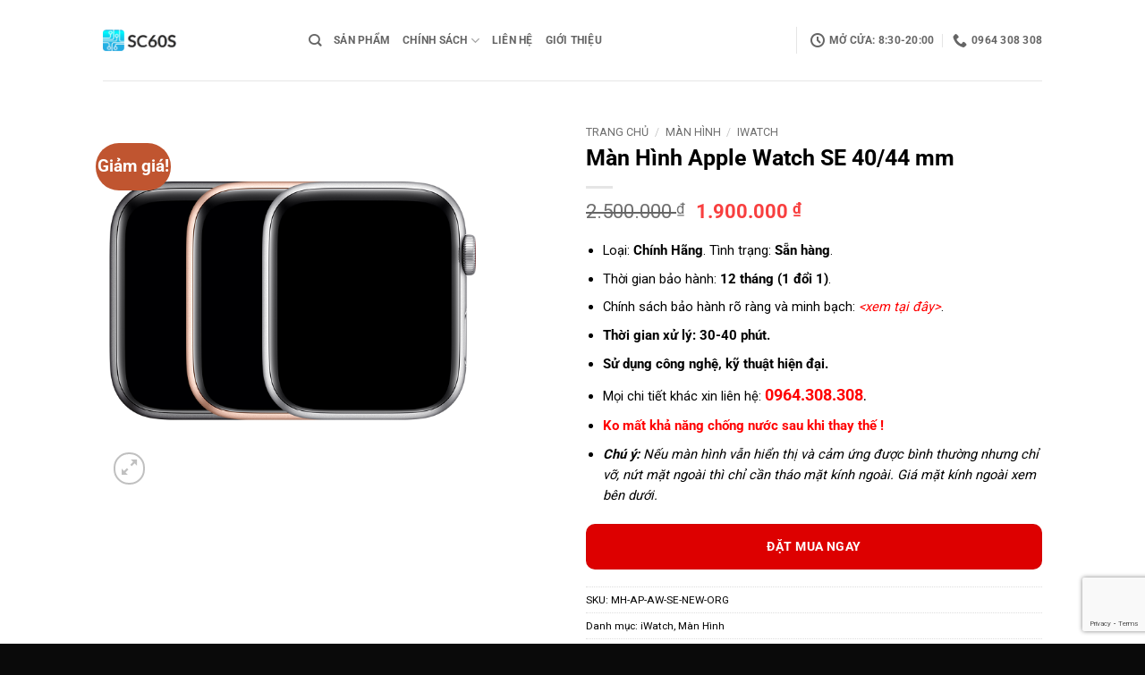

--- FILE ---
content_type: text/html; charset=UTF-8
request_url: https://ttbh60s.com/sp/man-hinh-apple-watch-se-40-44-mm-chinh-hang/
body_size: 39689
content:
<!DOCTYPE html>
<html lang="vi" class="loading-site no-js">
<head>
<meta charset="UTF-8"/>
<link rel="profile" href="http://gmpg.org/xfn/11"/>
<link rel="pingback" href="https://ttbh60s.com/xmlrpc.php"/>
<meta name='robots' content='index, follow, max-image-preview:large, max-snippet:-1, max-video-preview:-1'/>
<meta name="viewport" content="width=device-width, initial-scale=1"/>
<title>Màn Hình Apple Watch SE 40/44 mm - Hệ Thống SC Điện Thoại Tại Hà Nội, Bắc Ninh, HCM</title>
<link rel="canonical" href="https://ttbh60s.com/sp/man-hinh-apple-watch-se-40-44-mm-chinh-hang/"/>
<meta property="og:locale" content="vi_VN"/>
<meta property="og:type" content="article"/>
<meta property="og:title" content="Màn Hình Apple Watch SE 40/44 mm"/>
<meta property="og:url" content="https://ttbh60s.com/sp/man-hinh-apple-watch-se-40-44-mm-chinh-hang/"/>
<meta property="og:site_name" content="Hệ Thống SC Điện Thoại Tại Hà Nội, Bắc Ninh, HCM"/>
<meta property="article:publisher" content="https://facebook.com/suachua60s"/>
<meta property="article:modified_time" content="2025-12-31T11:45:00+00:00"/>
<meta property="og:image" content="https://ttbh60s.com/wp-content/uploads/2021/03/apple-watch-series-6.png"/>
<meta property="og:image:width" content="600"/>
<meta property="og:image:height" content="600"/>
<meta property="og:image:type" content="image/png"/>
<meta name="twitter:card" content="summary_large_image"/>
<meta name="twitter:description" content="[block id=&quot;sp-mh-nohome&quot;]"/>
<meta name="twitter:label1" content="Ước tính thời gian đọc"/>
<meta name="twitter:data1" content="1 phút"/>
<script type="application/ld+json" class="yoast-schema-graph">{"@context":"https://schema.org","@graph":[{"@type":"WebPage","@id":"https://ttbh60s.com/sp/man-hinh-apple-watch-se-40-44-mm-chinh-hang/","url":"https://ttbh60s.com/sp/man-hinh-apple-watch-se-40-44-mm-chinh-hang/","name":"Màn Hình Apple Watch SE 40/44 mm - Hệ Thống SC Điện Thoại Tại Hà Nội, Bắc Ninh, HCM","isPartOf":{"@id":"https://ttbh60s.com/#website"},"primaryImageOfPage":{"@id":"https://ttbh60s.com/sp/man-hinh-apple-watch-se-40-44-mm-chinh-hang/#primaryimage"},"image":{"@id":"https://ttbh60s.com/sp/man-hinh-apple-watch-se-40-44-mm-chinh-hang/#primaryimage"},"thumbnailUrl":"https://ttbh60s.com/wp-content/uploads/2021/03/apple-watch-series-6.png","datePublished":"2021-03-30T11:33:16+00:00","dateModified":"2025-12-31T11:45:00+00:00","breadcrumb":{"@id":"https://ttbh60s.com/sp/man-hinh-apple-watch-se-40-44-mm-chinh-hang/#breadcrumb"},"inLanguage":"vi","potentialAction":[{"@type":"ReadAction","target":["https://ttbh60s.com/sp/man-hinh-apple-watch-se-40-44-mm-chinh-hang/"]}]},{"@type":"ImageObject","inLanguage":"vi","@id":"https://ttbh60s.com/sp/man-hinh-apple-watch-se-40-44-mm-chinh-hang/#primaryimage","url":"https://ttbh60s.com/wp-content/uploads/2021/03/apple-watch-series-6.png","contentUrl":"https://ttbh60s.com/wp-content/uploads/2021/03/apple-watch-series-6.png","width":600,"height":600,"caption":"apple watch series 6"},{"@type":"BreadcrumbList","@id":"https://ttbh60s.com/sp/man-hinh-apple-watch-se-40-44-mm-chinh-hang/#breadcrumb","itemListElement":[{"@type":"ListItem","position":1,"name":"Trang chủ","item":"https://ttbh60s.com/"},{"@type":"ListItem","position":2,"name":"Shop","item":"https://ttbh60s.com/shop/"},{"@type":"ListItem","position":3,"name":"Màn Hình Apple Watch SE 40/44 mm"}]},{"@type":"WebSite","@id":"https://ttbh60s.com/#website","url":"https://ttbh60s.com/","name":"Hệ Thống SC Điện Thoại Tại Hà Nội, Bắc Ninh, HCM","description":"&quot;Nhanh - Bền - Đẹp&quot;","potentialAction":[{"@type":"SearchAction","target":{"@type":"EntryPoint","urlTemplate":"https://ttbh60s.com/?s={search_term_string}"},"query-input":{"@type":"PropertyValueSpecification","valueRequired":true,"valueName":"search_term_string"}}],"inLanguage":"vi"}]}</script>
<link rel='prefetch' href='https://ttbh60s.com/wp-content/themes/flatsome/assets/js/flatsome.js?ver=e2eddd6c228105dac048'/>
<link rel='prefetch' href='https://ttbh60s.com/wp-content/themes/flatsome/assets/js/chunk.slider.js?ver=3.20.2'/>
<link rel='prefetch' href='https://ttbh60s.com/wp-content/themes/flatsome/assets/js/chunk.popups.js?ver=3.20.2'/>
<link rel='prefetch' href='https://ttbh60s.com/wp-content/themes/flatsome/assets/js/chunk.tooltips.js?ver=3.20.2'/>
<link rel='prefetch' href='https://ttbh60s.com/wp-content/themes/flatsome/assets/js/woocommerce.js?ver=1c9be63d628ff7c3ff4c'/>
<link rel="alternate" type="application/rss+xml" title="Dòng thông tin Hệ Thống SC Điện Thoại Tại Hà Nội, Bắc Ninh, HCM &raquo;" href="https://ttbh60s.com/feed/"/>
<link rel="alternate" type="application/rss+xml" title="Hệ Thống SC Điện Thoại Tại Hà Nội, Bắc Ninh, HCM &raquo; Dòng bình luận" href="https://ttbh60s.com/comments/feed/"/>
<link rel="alternate" type="application/rss+xml" title="Hệ Thống SC Điện Thoại Tại Hà Nội, Bắc Ninh, HCM &raquo; Màn Hình Apple Watch SE 40/44 mm Dòng bình luận" href="https://ttbh60s.com/sp/man-hinh-apple-watch-se-40-44-mm-chinh-hang/feed/"/>
<link rel="alternate" title="oNhúng (JSON)" type="application/json+oembed" href="https://ttbh60s.com/wp-json/oembed/1.0/embed?url=https%3A%2F%2Fttbh60s.com%2Fsp%2Fman-hinh-apple-watch-se-40-44-mm-chinh-hang%2F"/>
<link rel="alternate" title="oNhúng (XML)" type="text/xml+oembed" href="https://ttbh60s.com/wp-json/oembed/1.0/embed?url=https%3A%2F%2Fttbh60s.com%2Fsp%2Fman-hinh-apple-watch-se-40-44-mm-chinh-hang%2F&#038;format=xml"/>
<style id='wp-img-auto-sizes-contain-inline-css'>img:is([sizes=auto i],[sizes^="auto," i]){contain-intrinsic-size:3000px 1500px}</style>
<style id='wp-block-library-inline-css'>:root{--wp-block-synced-color:#7a00df;--wp-block-synced-color--rgb:122,0,223;--wp-bound-block-color:var(--wp-block-synced-color);--wp-editor-canvas-background:#ddd;--wp-admin-theme-color:#007cba;--wp-admin-theme-color--rgb:0,124,186;--wp-admin-theme-color-darker-10:#006ba1;--wp-admin-theme-color-darker-10--rgb:0,107,160.5;--wp-admin-theme-color-darker-20:#005a87;--wp-admin-theme-color-darker-20--rgb:0,90,135;--wp-admin-border-width-focus:2px}@media (min-resolution:192dpi){:root{--wp-admin-border-width-focus:1.5px}}.wp-element-button{cursor:pointer}:root .has-very-light-gray-background-color{background-color:#eee}:root .has-very-dark-gray-background-color{background-color:#313131}:root .has-very-light-gray-color{color:#eee}:root .has-very-dark-gray-color{color:#313131}:root .has-vivid-green-cyan-to-vivid-cyan-blue-gradient-background{background:linear-gradient(135deg,#00d084,#0693e3)}:root .has-purple-crush-gradient-background{background:linear-gradient(135deg,#34e2e4,#4721fb 50%,#ab1dfe)}:root .has-hazy-dawn-gradient-background{background:linear-gradient(135deg,#faaca8,#dad0ec)}:root .has-subdued-olive-gradient-background{background:linear-gradient(135deg,#fafae1,#67a671)}:root .has-atomic-cream-gradient-background{background:linear-gradient(135deg,#fdd79a,#004a59)}:root .has-nightshade-gradient-background{background:linear-gradient(135deg,#330968,#31cdcf)}:root .has-midnight-gradient-background{background:linear-gradient(135deg,#020381,#2874fc)}:root{--wp--preset--font-size--normal:16px;--wp--preset--font-size--huge:42px}.has-regular-font-size{font-size:1em}.has-larger-font-size{font-size:2.625em}.has-normal-font-size{font-size:var(--wp--preset--font-size--normal)}.has-huge-font-size{font-size:var(--wp--preset--font-size--huge)}.has-text-align-center{text-align:center}.has-text-align-left{text-align:left}.has-text-align-right{text-align:right}.has-fit-text{white-space:nowrap!important}#end-resizable-editor-section{display:none}.aligncenter{clear:both}.items-justified-left{justify-content:flex-start}.items-justified-center{justify-content:center}.items-justified-right{justify-content:flex-end}.items-justified-space-between{justify-content:space-between}.screen-reader-text{border:0;clip-path:inset(50%);height:1px;margin:-1px;overflow:hidden;padding:0;position:absolute;width:1px;word-wrap:normal!important}.screen-reader-text:focus{background-color:#ddd;clip-path:none;color:#444;display:block;font-size:1em;height:auto;left:5px;line-height:normal;padding:15px 23px 14px;text-decoration:none;top:5px;width:auto;z-index:100000}html :where(.has-border-color){border-style:solid}html :where([style*=border-top-color]){border-top-style:solid}html :where([style*=border-right-color]){border-right-style:solid}html :where([style*=border-bottom-color]){border-bottom-style:solid}html :where([style*=border-left-color]){border-left-style:solid}html :where([style*=border-width]){border-style:solid}html :where([style*=border-top-width]){border-top-style:solid}html :where([style*=border-right-width]){border-right-style:solid}html :where([style*=border-bottom-width]){border-bottom-style:solid}html :where([style*=border-left-width]){border-left-style:solid}html :where(img[class*=wp-image-]){height:auto;max-width:100%}:where(figure){margin:0 0 1em}html :where(.is-position-sticky){--wp-admin--admin-bar--position-offset:var(--wp-admin--admin-bar--height,0px)}@media screen and (max-width:600px){html :where(.is-position-sticky){--wp-admin--admin-bar--position-offset:0px}}</style>
<link rel="stylesheet" type="text/css" href="//ttbh60s.com/wp-content/cache/wpfc-minified/qslrz2gk/77ls.css" media="all"/>
<style id='yith-wcwl-main-inline-css'>:root{--rounded-corners-radius:16px;--add-to-cart-rounded-corners-radius:16px;--feedback-duration:3s}</style>
<style id='global-styles-inline-css'>:root{--wp--preset--aspect-ratio--square:1;--wp--preset--aspect-ratio--4-3:4/3;--wp--preset--aspect-ratio--3-4:3/4;--wp--preset--aspect-ratio--3-2:3/2;--wp--preset--aspect-ratio--2-3:2/3;--wp--preset--aspect-ratio--16-9:16/9;--wp--preset--aspect-ratio--9-16:9/16;--wp--preset--color--black:#000000;--wp--preset--color--cyan-bluish-gray:#abb8c3;--wp--preset--color--white:#ffffff;--wp--preset--color--pale-pink:#f78da7;--wp--preset--color--vivid-red:#cf2e2e;--wp--preset--color--luminous-vivid-orange:#ff6900;--wp--preset--color--luminous-vivid-amber:#fcb900;--wp--preset--color--light-green-cyan:#7bdcb5;--wp--preset--color--vivid-green-cyan:#00d084;--wp--preset--color--pale-cyan-blue:#8ed1fc;--wp--preset--color--vivid-cyan-blue:#0693e3;--wp--preset--color--vivid-purple:#9b51e0;--wp--preset--color--primary:#446084;--wp--preset--color--secondary:#C05530;--wp--preset--color--success:#627D47;--wp--preset--color--alert:#b20000;--wp--preset--gradient--vivid-cyan-blue-to-vivid-purple:linear-gradient(135deg,rgb(6,147,227) 0%,rgb(155,81,224) 100%);--wp--preset--gradient--light-green-cyan-to-vivid-green-cyan:linear-gradient(135deg,rgb(122,220,180) 0%,rgb(0,208,130) 100%);--wp--preset--gradient--luminous-vivid-amber-to-luminous-vivid-orange:linear-gradient(135deg,rgb(252,185,0) 0%,rgb(255,105,0) 100%);--wp--preset--gradient--luminous-vivid-orange-to-vivid-red:linear-gradient(135deg,rgb(255,105,0) 0%,rgb(207,46,46) 100%);--wp--preset--gradient--very-light-gray-to-cyan-bluish-gray:linear-gradient(135deg,rgb(238,238,238) 0%,rgb(169,184,195) 100%);--wp--preset--gradient--cool-to-warm-spectrum:linear-gradient(135deg,rgb(74,234,220) 0%,rgb(151,120,209) 20%,rgb(207,42,186) 40%,rgb(238,44,130) 60%,rgb(251,105,98) 80%,rgb(254,248,76) 100%);--wp--preset--gradient--blush-light-purple:linear-gradient(135deg,rgb(255,206,236) 0%,rgb(152,150,240) 100%);--wp--preset--gradient--blush-bordeaux:linear-gradient(135deg,rgb(254,205,165) 0%,rgb(254,45,45) 50%,rgb(107,0,62) 100%);--wp--preset--gradient--luminous-dusk:linear-gradient(135deg,rgb(255,203,112) 0%,rgb(199,81,192) 50%,rgb(65,88,208) 100%);--wp--preset--gradient--pale-ocean:linear-gradient(135deg,rgb(255,245,203) 0%,rgb(182,227,212) 50%,rgb(51,167,181) 100%);--wp--preset--gradient--electric-grass:linear-gradient(135deg,rgb(202,248,128) 0%,rgb(113,206,126) 100%);--wp--preset--gradient--midnight:linear-gradient(135deg,rgb(2,3,129) 0%,rgb(40,116,252) 100%);--wp--preset--font-size--small:13px;--wp--preset--font-size--medium:20px;--wp--preset--font-size--large:36px;--wp--preset--font-size--x-large:42px;--wp--preset--spacing--20:0.44rem;--wp--preset--spacing--30:0.67rem;--wp--preset--spacing--40:1rem;--wp--preset--spacing--50:1.5rem;--wp--preset--spacing--60:2.25rem;--wp--preset--spacing--70:3.38rem;--wp--preset--spacing--80:5.06rem;--wp--preset--shadow--natural:6px 6px 9px rgba(0, 0, 0, 0.2);--wp--preset--shadow--deep:12px 12px 50px rgba(0, 0, 0, 0.4);--wp--preset--shadow--sharp:6px 6px 0px rgba(0, 0, 0, 0.2);--wp--preset--shadow--outlined:6px 6px 0px -3px rgb(255, 255, 255), 6px 6px rgb(0, 0, 0);--wp--preset--shadow--crisp:6px 6px 0px rgb(0, 0, 0);}:where(body){margin:0;}.wp-site-blocks > .alignleft{float:left;margin-right:2em;}.wp-site-blocks > .alignright{float:right;margin-left:2em;}.wp-site-blocks > .aligncenter{justify-content:center;margin-left:auto;margin-right:auto;}:where(.is-layout-flex){gap:0.5em;}:where(.is-layout-grid){gap:0.5em;}.is-layout-flow > .alignleft{float:left;margin-inline-start:0;margin-inline-end:2em;}.is-layout-flow > .alignright{float:right;margin-inline-start:2em;margin-inline-end:0;}.is-layout-flow > .aligncenter{margin-left:auto !important;margin-right:auto !important;}.is-layout-constrained > .alignleft{float:left;margin-inline-start:0;margin-inline-end:2em;}.is-layout-constrained > .alignright{float:right;margin-inline-start:2em;margin-inline-end:0;}.is-layout-constrained > .aligncenter{margin-left:auto !important;margin-right:auto !important;}.is-layout-constrained > :where(:not(.alignleft):not(.alignright):not(.alignfull)){margin-left:auto !important;margin-right:auto !important;}body .is-layout-flex{display:flex;}.is-layout-flex{flex-wrap:wrap;align-items:center;}.is-layout-flex > :is(*, div){margin:0;}body .is-layout-grid{display:grid;}.is-layout-grid > :is(*, div){margin:0;}body{padding-top:0px;padding-right:0px;padding-bottom:0px;padding-left:0px;}a:where(:not(.wp-element-button)){text-decoration:none;}:root :where(.wp-element-button, .wp-block-button__link){background-color:#32373c;border-width:0;color:#fff;font-family:inherit;font-size:inherit;font-style:inherit;font-weight:inherit;letter-spacing:inherit;line-height:inherit;padding-top:calc(0.667em + 2px);padding-right:calc(1.333em + 2px);padding-bottom:calc(0.667em + 2px);padding-left:calc(1.333em + 2px);text-decoration:none;text-transform:inherit;}.has-black-color{color:var(--wp--preset--color--black) !important;}.has-cyan-bluish-gray-color{color:var(--wp--preset--color--cyan-bluish-gray) !important;}.has-white-color{color:var(--wp--preset--color--white) !important;}.has-pale-pink-color{color:var(--wp--preset--color--pale-pink) !important;}.has-vivid-red-color{color:var(--wp--preset--color--vivid-red) !important;}.has-luminous-vivid-orange-color{color:var(--wp--preset--color--luminous-vivid-orange) !important;}.has-luminous-vivid-amber-color{color:var(--wp--preset--color--luminous-vivid-amber) !important;}.has-light-green-cyan-color{color:var(--wp--preset--color--light-green-cyan) !important;}.has-vivid-green-cyan-color{color:var(--wp--preset--color--vivid-green-cyan) !important;}.has-pale-cyan-blue-color{color:var(--wp--preset--color--pale-cyan-blue) !important;}.has-vivid-cyan-blue-color{color:var(--wp--preset--color--vivid-cyan-blue) !important;}.has-vivid-purple-color{color:var(--wp--preset--color--vivid-purple) !important;}.has-primary-color{color:var(--wp--preset--color--primary) !important;}.has-secondary-color{color:var(--wp--preset--color--secondary) !important;}.has-success-color{color:var(--wp--preset--color--success) !important;}.has-alert-color{color:var(--wp--preset--color--alert) !important;}.has-black-background-color{background-color:var(--wp--preset--color--black) !important;}.has-cyan-bluish-gray-background-color{background-color:var(--wp--preset--color--cyan-bluish-gray) !important;}.has-white-background-color{background-color:var(--wp--preset--color--white) !important;}.has-pale-pink-background-color{background-color:var(--wp--preset--color--pale-pink) !important;}.has-vivid-red-background-color{background-color:var(--wp--preset--color--vivid-red) !important;}.has-luminous-vivid-orange-background-color{background-color:var(--wp--preset--color--luminous-vivid-orange) !important;}.has-luminous-vivid-amber-background-color{background-color:var(--wp--preset--color--luminous-vivid-amber) !important;}.has-light-green-cyan-background-color{background-color:var(--wp--preset--color--light-green-cyan) !important;}.has-vivid-green-cyan-background-color{background-color:var(--wp--preset--color--vivid-green-cyan) !important;}.has-pale-cyan-blue-background-color{background-color:var(--wp--preset--color--pale-cyan-blue) !important;}.has-vivid-cyan-blue-background-color{background-color:var(--wp--preset--color--vivid-cyan-blue) !important;}.has-vivid-purple-background-color{background-color:var(--wp--preset--color--vivid-purple) !important;}.has-primary-background-color{background-color:var(--wp--preset--color--primary) !important;}.has-secondary-background-color{background-color:var(--wp--preset--color--secondary) !important;}.has-success-background-color{background-color:var(--wp--preset--color--success) !important;}.has-alert-background-color{background-color:var(--wp--preset--color--alert) !important;}.has-black-border-color{border-color:var(--wp--preset--color--black) !important;}.has-cyan-bluish-gray-border-color{border-color:var(--wp--preset--color--cyan-bluish-gray) !important;}.has-white-border-color{border-color:var(--wp--preset--color--white) !important;}.has-pale-pink-border-color{border-color:var(--wp--preset--color--pale-pink) !important;}.has-vivid-red-border-color{border-color:var(--wp--preset--color--vivid-red) !important;}.has-luminous-vivid-orange-border-color{border-color:var(--wp--preset--color--luminous-vivid-orange) !important;}.has-luminous-vivid-amber-border-color{border-color:var(--wp--preset--color--luminous-vivid-amber) !important;}.has-light-green-cyan-border-color{border-color:var(--wp--preset--color--light-green-cyan) !important;}.has-vivid-green-cyan-border-color{border-color:var(--wp--preset--color--vivid-green-cyan) !important;}.has-pale-cyan-blue-border-color{border-color:var(--wp--preset--color--pale-cyan-blue) !important;}.has-vivid-cyan-blue-border-color{border-color:var(--wp--preset--color--vivid-cyan-blue) !important;}.has-vivid-purple-border-color{border-color:var(--wp--preset--color--vivid-purple) !important;}.has-primary-border-color{border-color:var(--wp--preset--color--primary) !important;}.has-secondary-border-color{border-color:var(--wp--preset--color--secondary) !important;}.has-success-border-color{border-color:var(--wp--preset--color--success) !important;}.has-alert-border-color{border-color:var(--wp--preset--color--alert) !important;}.has-vivid-cyan-blue-to-vivid-purple-gradient-background{background:var(--wp--preset--gradient--vivid-cyan-blue-to-vivid-purple) !important;}.has-light-green-cyan-to-vivid-green-cyan-gradient-background{background:var(--wp--preset--gradient--light-green-cyan-to-vivid-green-cyan) !important;}.has-luminous-vivid-amber-to-luminous-vivid-orange-gradient-background{background:var(--wp--preset--gradient--luminous-vivid-amber-to-luminous-vivid-orange) !important;}.has-luminous-vivid-orange-to-vivid-red-gradient-background{background:var(--wp--preset--gradient--luminous-vivid-orange-to-vivid-red) !important;}.has-very-light-gray-to-cyan-bluish-gray-gradient-background{background:var(--wp--preset--gradient--very-light-gray-to-cyan-bluish-gray) !important;}.has-cool-to-warm-spectrum-gradient-background{background:var(--wp--preset--gradient--cool-to-warm-spectrum) !important;}.has-blush-light-purple-gradient-background{background:var(--wp--preset--gradient--blush-light-purple) !important;}.has-blush-bordeaux-gradient-background{background:var(--wp--preset--gradient--blush-bordeaux) !important;}.has-luminous-dusk-gradient-background{background:var(--wp--preset--gradient--luminous-dusk) !important;}.has-pale-ocean-gradient-background{background:var(--wp--preset--gradient--pale-ocean) !important;}.has-electric-grass-gradient-background{background:var(--wp--preset--gradient--electric-grass) !important;}.has-midnight-gradient-background{background:var(--wp--preset--gradient--midnight) !important;}.has-small-font-size{font-size:var(--wp--preset--font-size--small) !important;}.has-medium-font-size{font-size:var(--wp--preset--font-size--medium) !important;}.has-large-font-size{font-size:var(--wp--preset--font-size--large) !important;}.has-x-large-font-size{font-size:var(--wp--preset--font-size--x-large) !important;}</style>
<style>.wpcf7 .screen-reader-response{position:absolute;overflow:hidden;clip:rect(1px, 1px, 1px, 1px);clip-path:inset(50%);height:1px;width:1px;margin:-1px;padding:0;border:0;word-wrap:normal !important;}
.wpcf7 .hidden-fields-container{display:none;}
.wpcf7 form .wpcf7-response-output{margin:2em 0.5em 1em;padding:0.2em 1em;border:2px solid #00a0d2;}
.wpcf7 form.init .wpcf7-response-output, .wpcf7 form.resetting .wpcf7-response-output, .wpcf7 form.submitting .wpcf7-response-output{display:none;}
.wpcf7 form.sent .wpcf7-response-output{border-color:#46b450;}
.wpcf7 form.failed .wpcf7-response-output, .wpcf7 form.aborted .wpcf7-response-output{border-color:#dc3232;}
.wpcf7 form.spam .wpcf7-response-output{border-color:#f56e28;}
.wpcf7 form.invalid .wpcf7-response-output, .wpcf7 form.unaccepted .wpcf7-response-output, .wpcf7 form.payment-required .wpcf7-response-output{border-color:#ffb900;}
.wpcf7-form-control-wrap{position:relative;}
.wpcf7-not-valid-tip{color:#dc3232;font-size:1em;font-weight:normal;display:block;}
.use-floating-validation-tip .wpcf7-not-valid-tip{position:relative;top:-2ex;left:1em;z-index:100;border:1px solid #dc3232;background:#fff;padding:.2em .8em;width:24em;}
.wpcf7-list-item{display:inline-block;margin:0 0 0 1em;}
.wpcf7-list-item-label::before, .wpcf7-list-item-label::after{content:" ";}
.wpcf7-spinner{visibility:hidden;display:inline-block;background-color:#23282d;opacity:0.75;width:24px;height:24px;border:none;border-radius:100%;padding:0;margin:0 24px;position:relative;}
form.submitting .wpcf7-spinner{visibility:visible;}
.wpcf7-spinner::before{content:'';position:absolute;background-color:#fbfbfc;top:4px;left:4px;width:6px;height:6px;border:none;border-radius:100%;transform-origin:8px 8px;animation-name:spin;animation-duration:1000ms;animation-timing-function:linear;animation-iteration-count:infinite;}
@media (prefers-reduced-motion: reduce) {
.wpcf7-spinner::before{animation-name:blink;animation-duration:2000ms;}
}
@keyframes spin {
from{transform:rotate(0deg);}
to{transform:rotate(360deg);}
}
@keyframes blink {
from{opacity:0;}
50%{opacity:1;}
to{opacity:0;}
}
.wpcf7 [inert]{opacity:0.5;}
.wpcf7 input[type="file"]{cursor:pointer;}
.wpcf7 input[type="file"]:disabled{cursor:default;}
.wpcf7 .wpcf7-submit:disabled{cursor:not-allowed;}
.wpcf7 input[type="url"],
.wpcf7 input[type="email"],
.wpcf7 input[type="tel"]{direction:ltr;}
.wpcf7-reflection > output{display:list-item;list-style:none;}
.wpcf7-reflection > output[hidden]{display:none;}</style>
<style id='woocommerce-inline-inline-css'>.woocommerce form .form-row .required{visibility:visible;}</style>
<link rel="stylesheet" type="text/css" href="//ttbh60s.com/wp-content/cache/wpfc-minified/evqstml/hj76h.css" media="all"/>
<style id='flatsome-main-inline-css'>@font-face{font-family:"fl-icons";font-display:block;src:url(https://ttbh60s.com/wp-content/themes/flatsome/assets/css/icons/fl-icons.eot?v=3.20.2);src:url(https://ttbh60s.com/wp-content/themes/flatsome/assets/css/icons/fl-icons.eot#iefix?v=3.20.2) format("embedded-opentype"), url(https://ttbh60s.com/wp-content/themes/flatsome/assets/css/icons/fl-icons.woff2?v=3.20.2) format("woff2"), url(https://ttbh60s.com/wp-content/themes/flatsome/assets/css/icons/fl-icons.ttf?v=3.20.2) format("truetype"), url(https://ttbh60s.com/wp-content/themes/flatsome/assets/css/icons/fl-icons.woff?v=3.20.2) format("woff"), url(https://ttbh60s.com/wp-content/themes/flatsome/assets/css/icons/fl-icons.svg?v=3.20.2#fl-icons) format("svg");}</style>
<link rel="stylesheet" type="text/css" href="//ttbh60s.com/wp-content/cache/wpfc-minified/9h4afbp9/6m07k.css" media="all"/>
<script data-wpfc-render="false">(function(){let events=["mousemove", "wheel", "scroll", "touchstart", "touchmove"];let fired=false;events.forEach(function(event){window.addEventListener(event, function(){if(fired===false){fired=true;setTimeout(function(){ (function(d,s){var f=d.getElementsByTagName(s)[0];j=d.createElement(s);j.setAttribute('type', 'text/javascript');j.setAttribute('src', 'https://ttbh60s.com/wp-content/plugins/woocommerce/assets/js/frontend/add-to-cart.min.js?ver=10.4.3');j.setAttribute('id', 'wc-add-to-cart-js');j.setAttribute('defer', 'defer');j.setAttribute('data-wp-strategy', 'defer');f.parentNode.insertBefore(j,f);})(document,'script'); }, 100);}},{once: true});});})();</script>
<link rel="https://api.w.org/" href="https://ttbh60s.com/wp-json/"/><link rel="alternate" title="JSON" type="application/json" href="https://ttbh60s.com/wp-json/wp/v2/product/3164"/><link rel="EditURI" type="application/rsd+xml" title="RSD" href="https://ttbh60s.com/xmlrpc.php?rsd"/>
<meta name="generator" content="WordPress 6.9"/>
<meta name="generator" content="WooCommerce 10.4.3"/>
<link rel='shortlink' href='https://ttbh60s.com/?p=3164'/>
<script data-wpfc-render="false">(function(){let events=["mousemove", "wheel", "scroll", "touchstart", "touchmove"];let fired=false;events.forEach(function(event){window.addEventListener(event, function(){if(fired===false){fired=true;setTimeout(function(){ (function(w,d,s,l,i){w[l]=w[l]||[];w[l].push({'gtm.start':
new Date().getTime(),event:'gtm.js'});var f=d.getElementsByTagName(s)[0],
j=d.createElement(s),dl=l!='dataLayer'?'&l='+l:'';j.async=true;j.src=
'https://www.googletagmanager.com/gtm.js?id='+i+dl;f.parentNode.insertBefore(j,f);
})(window,document,'script','dataLayer','GTM-WM6DZH3'); }, 200);}},{once: true});});})();</script>
<noscript><style>.woocommerce-product-gallery{opacity:1 !important;}</style></noscript>
<link rel="icon" href="https://ttbh60s.com/wp-content/uploads/2020/04/cropped-Logo_Suachua60s-32x32.jpg" sizes="32x32"/>
<link rel="icon" href="https://ttbh60s.com/wp-content/uploads/2020/04/cropped-Logo_Suachua60s-192x192.jpg" sizes="192x192"/>
<link rel="apple-touch-icon" href="https://ttbh60s.com/wp-content/uploads/2020/04/cropped-Logo_Suachua60s-180x180.jpg"/>
<meta name="msapplication-TileImage" content="https://ttbh60s.com/wp-content/uploads/2020/04/cropped-Logo_Suachua60s-270x270.jpg"/>
<style id="custom-css">:root{--primary-color:#446084;--fs-color-primary:#446084;--fs-color-secondary:#C05530;--fs-color-success:#627D47;--fs-color-alert:#b20000;--fs-color-base:#000000;--fs-experimental-link-color:#000000;--fs-experimental-link-color-hover:#dd3333;}.tooltipster-base{--tooltip-color:#fff;--tooltip-bg-color:#000;}.off-canvas-right .mfp-content, .off-canvas-left .mfp-content{--drawer-width:300px;}.off-canvas .mfp-content.off-canvas-cart{--drawer-width:360px;}.header-main{height:90px}#logo img{max-height:90px}#logo{width:200px;}.header-top{min-height:30px}.transparent .header-main{height:90px}.transparent #logo img{max-height:90px}.has-transparent + .page-title:first-of-type,.has-transparent + #main > .page-title,.has-transparent + #main > div > .page-title,.has-transparent + #main .page-header-wrapper:first-of-type .page-title{padding-top:90px;}.header.show-on-scroll,.stuck .header-main{height:70px!important}.stuck #logo img{max-height:70px!important}.header-bottom{background-color:#f1f1f1}@media(max-width:549px){.header-main{height:70px}#logo img{max-height: 70px}}h1,h2,h3,h4,h5,h6,.heading-font{color:#000000;}body{font-size:92%;}@media screen and (max-width:549px){body{font-size: 92%;}}body{font-family:Roboto, sans-serif;}body{font-weight:400;font-style:normal;}.nav > li > a{font-family:Roboto, sans-serif;}.mobile-sidebar-levels-2 .nav > li > ul > li > a{font-family:Roboto, sans-serif;}.nav > li > a,.mobile-sidebar-levels-2 .nav > li > ul > li > a{font-weight:700;font-style:normal;}h1,h2,h3,h4,h5,h6,.heading-font, .off-canvas-center .nav-sidebar.nav-vertical > li > a{font-family:Roboto, sans-serif;}h1,h2,h3,h4,h5,h6,.heading-font,.banner h1,.banner h2{font-weight:700;font-style:normal;}.alt-font{font-family:Roboto, sans-serif;}.alt-font{font-weight:400!important;font-style:normal!important;}ins .woocommerce-Price-amount{color:#f83f3f;}.shop-page-title.featured-title .title-bg{background-image:url(https://ttbh60s.com/wp-content/uploads/2021/03/apple-watch-series-6.png)!important;}@media screen and (min-width:550px){.products .box-vertical .box-image{min-width: 600px!important;width: 600px!important;}}.footer-2{background-image:url('https://ttbh60s.com/wp-content/uploads/2024/04/footer-background-1.png');}.footer-2{background-color:#494949}.absolute-footer, html{background-color:#0a0a0a}.nav-vertical-fly-out > li + li{border-top-width:1px;border-top-style:solid;}
.quantity, .text-center .quantity{display:none !important;}
button[name="add-to-cart"], button.single_add_to_cart_button.button.alt, a.checkout-button.button.alt{max-width: 100% !important;width: 100% !important;background-color: rgb(221, 0, 0);border-radius: 10px;line-height: 3.5em;margin-bottom: 0;}.label-new.menu-item > a:after{content:"Mới";}.label-hot.menu-item > a:after{content:"Nổi bật";}.label-sale.menu-item > a:after{content:"Giảm giá";}.label-popular.menu-item > a:after{content:"Phổ biến";}</style><style id="kirki-inline-styles">@font-face{font-family:'Roboto';font-style:normal;font-weight:400;font-stretch:100%;font-display:swap;src:url(https://ttbh60s.com/wp-content/fonts/roboto/KFO7CnqEu92Fr1ME7kSn66aGLdTylUAMa3GUBGEe.woff2) format('woff2');unicode-range:U+0460-052F, U+1C80-1C8A, U+20B4, U+2DE0-2DFF, U+A640-A69F, U+FE2E-FE2F;}
@font-face{font-family:'Roboto';font-style:normal;font-weight:400;font-stretch:100%;font-display:swap;src:url(https://ttbh60s.com/wp-content/fonts/roboto/KFO7CnqEu92Fr1ME7kSn66aGLdTylUAMa3iUBGEe.woff2) format('woff2');unicode-range:U+0301, U+0400-045F, U+0490-0491, U+04B0-04B1, U+2116;}
@font-face{font-family:'Roboto';font-style:normal;font-weight:400;font-stretch:100%;font-display:swap;src:url(https://ttbh60s.com/wp-content/fonts/roboto/KFO7CnqEu92Fr1ME7kSn66aGLdTylUAMa3CUBGEe.woff2) format('woff2');unicode-range:U+1F00-1FFF;}
@font-face{font-family:'Roboto';font-style:normal;font-weight:400;font-stretch:100%;font-display:swap;src:url(https://ttbh60s.com/wp-content/fonts/roboto/KFO7CnqEu92Fr1ME7kSn66aGLdTylUAMa3-UBGEe.woff2) format('woff2');unicode-range:U+0370-0377, U+037A-037F, U+0384-038A, U+038C, U+038E-03A1, U+03A3-03FF;}
@font-face{font-family:'Roboto';font-style:normal;font-weight:400;font-stretch:100%;font-display:swap;src:url(https://ttbh60s.com/wp-content/fonts/roboto/KFO7CnqEu92Fr1ME7kSn66aGLdTylUAMawCUBGEe.woff2) format('woff2');unicode-range:U+0302-0303, U+0305, U+0307-0308, U+0310, U+0312, U+0315, U+031A, U+0326-0327, U+032C, U+032F-0330, U+0332-0333, U+0338, U+033A, U+0346, U+034D, U+0391-03A1, U+03A3-03A9, U+03B1-03C9, U+03D1, U+03D5-03D6, U+03F0-03F1, U+03F4-03F5, U+2016-2017, U+2034-2038, U+203C, U+2040, U+2043, U+2047, U+2050, U+2057, U+205F, U+2070-2071, U+2074-208E, U+2090-209C, U+20D0-20DC, U+20E1, U+20E5-20EF, U+2100-2112, U+2114-2115, U+2117-2121, U+2123-214F, U+2190, U+2192, U+2194-21AE, U+21B0-21E5, U+21F1-21F2, U+21F4-2211, U+2213-2214, U+2216-22FF, U+2308-230B, U+2310, U+2319, U+231C-2321, U+2336-237A, U+237C, U+2395, U+239B-23B7, U+23D0, U+23DC-23E1, U+2474-2475, U+25AF, U+25B3, U+25B7, U+25BD, U+25C1, U+25CA, U+25CC, U+25FB, U+266D-266F, U+27C0-27FF, U+2900-2AFF, U+2B0E-2B11, U+2B30-2B4C, U+2BFE, U+3030, U+FF5B, U+FF5D, U+1D400-1D7FF, U+1EE00-1EEFF;}
@font-face{font-family:'Roboto';font-style:normal;font-weight:400;font-stretch:100%;font-display:swap;src:url(https://ttbh60s.com/wp-content/fonts/roboto/KFO7CnqEu92Fr1ME7kSn66aGLdTylUAMaxKUBGEe.woff2) format('woff2');unicode-range:U+0001-000C, U+000E-001F, U+007F-009F, U+20DD-20E0, U+20E2-20E4, U+2150-218F, U+2190, U+2192, U+2194-2199, U+21AF, U+21E6-21F0, U+21F3, U+2218-2219, U+2299, U+22C4-22C6, U+2300-243F, U+2440-244A, U+2460-24FF, U+25A0-27BF, U+2800-28FF, U+2921-2922, U+2981, U+29BF, U+29EB, U+2B00-2BFF, U+4DC0-4DFF, U+FFF9-FFFB, U+10140-1018E, U+10190-1019C, U+101A0, U+101D0-101FD, U+102E0-102FB, U+10E60-10E7E, U+1D2C0-1D2D3, U+1D2E0-1D37F, U+1F000-1F0FF, U+1F100-1F1AD, U+1F1E6-1F1FF, U+1F30D-1F30F, U+1F315, U+1F31C, U+1F31E, U+1F320-1F32C, U+1F336, U+1F378, U+1F37D, U+1F382, U+1F393-1F39F, U+1F3A7-1F3A8, U+1F3AC-1F3AF, U+1F3C2, U+1F3C4-1F3C6, U+1F3CA-1F3CE, U+1F3D4-1F3E0, U+1F3ED, U+1F3F1-1F3F3, U+1F3F5-1F3F7, U+1F408, U+1F415, U+1F41F, U+1F426, U+1F43F, U+1F441-1F442, U+1F444, U+1F446-1F449, U+1F44C-1F44E, U+1F453, U+1F46A, U+1F47D, U+1F4A3, U+1F4B0, U+1F4B3, U+1F4B9, U+1F4BB, U+1F4BF, U+1F4C8-1F4CB, U+1F4D6, U+1F4DA, U+1F4DF, U+1F4E3-1F4E6, U+1F4EA-1F4ED, U+1F4F7, U+1F4F9-1F4FB, U+1F4FD-1F4FE, U+1F503, U+1F507-1F50B, U+1F50D, U+1F512-1F513, U+1F53E-1F54A, U+1F54F-1F5FA, U+1F610, U+1F650-1F67F, U+1F687, U+1F68D, U+1F691, U+1F694, U+1F698, U+1F6AD, U+1F6B2, U+1F6B9-1F6BA, U+1F6BC, U+1F6C6-1F6CF, U+1F6D3-1F6D7, U+1F6E0-1F6EA, U+1F6F0-1F6F3, U+1F6F7-1F6FC, U+1F700-1F7FF, U+1F800-1F80B, U+1F810-1F847, U+1F850-1F859, U+1F860-1F887, U+1F890-1F8AD, U+1F8B0-1F8BB, U+1F8C0-1F8C1, U+1F900-1F90B, U+1F93B, U+1F946, U+1F984, U+1F996, U+1F9E9, U+1FA00-1FA6F, U+1FA70-1FA7C, U+1FA80-1FA89, U+1FA8F-1FAC6, U+1FACE-1FADC, U+1FADF-1FAE9, U+1FAF0-1FAF8, U+1FB00-1FBFF;}
@font-face{font-family:'Roboto';font-style:normal;font-weight:400;font-stretch:100%;font-display:swap;src:url(https://ttbh60s.com/wp-content/fonts/roboto/KFO7CnqEu92Fr1ME7kSn66aGLdTylUAMa3OUBGEe.woff2) format('woff2');unicode-range:U+0102-0103, U+0110-0111, U+0128-0129, U+0168-0169, U+01A0-01A1, U+01AF-01B0, U+0300-0301, U+0303-0304, U+0308-0309, U+0323, U+0329, U+1EA0-1EF9, U+20AB;}
@font-face{font-family:'Roboto';font-style:normal;font-weight:400;font-stretch:100%;font-display:swap;src:url(https://ttbh60s.com/wp-content/fonts/roboto/KFO7CnqEu92Fr1ME7kSn66aGLdTylUAMa3KUBGEe.woff2) format('woff2');unicode-range:U+0100-02BA, U+02BD-02C5, U+02C7-02CC, U+02CE-02D7, U+02DD-02FF, U+0304, U+0308, U+0329, U+1D00-1DBF, U+1E00-1E9F, U+1EF2-1EFF, U+2020, U+20A0-20AB, U+20AD-20C0, U+2113, U+2C60-2C7F, U+A720-A7FF;}
@font-face{font-family:'Roboto';font-style:normal;font-weight:400;font-stretch:100%;font-display:swap;src:url(https://ttbh60s.com/wp-content/fonts/roboto/KFO7CnqEu92Fr1ME7kSn66aGLdTylUAMa3yUBA.woff2) format('woff2');unicode-range:U+0000-00FF, U+0131, U+0152-0153, U+02BB-02BC, U+02C6, U+02DA, U+02DC, U+0304, U+0308, U+0329, U+2000-206F, U+20AC, U+2122, U+2191, U+2193, U+2212, U+2215, U+FEFF, U+FFFD;}
@font-face{font-family:'Roboto';font-style:normal;font-weight:700;font-stretch:100%;font-display:swap;src:url(https://ttbh60s.com/wp-content/fonts/roboto/KFO7CnqEu92Fr1ME7kSn66aGLdTylUAMa3GUBGEe.woff2) format('woff2');unicode-range:U+0460-052F, U+1C80-1C8A, U+20B4, U+2DE0-2DFF, U+A640-A69F, U+FE2E-FE2F;}
@font-face{font-family:'Roboto';font-style:normal;font-weight:700;font-stretch:100%;font-display:swap;src:url(https://ttbh60s.com/wp-content/fonts/roboto/KFO7CnqEu92Fr1ME7kSn66aGLdTylUAMa3iUBGEe.woff2) format('woff2');unicode-range:U+0301, U+0400-045F, U+0490-0491, U+04B0-04B1, U+2116;}
@font-face{font-family:'Roboto';font-style:normal;font-weight:700;font-stretch:100%;font-display:swap;src:url(https://ttbh60s.com/wp-content/fonts/roboto/KFO7CnqEu92Fr1ME7kSn66aGLdTylUAMa3CUBGEe.woff2) format('woff2');unicode-range:U+1F00-1FFF;}
@font-face{font-family:'Roboto';font-style:normal;font-weight:700;font-stretch:100%;font-display:swap;src:url(https://ttbh60s.com/wp-content/fonts/roboto/KFO7CnqEu92Fr1ME7kSn66aGLdTylUAMa3-UBGEe.woff2) format('woff2');unicode-range:U+0370-0377, U+037A-037F, U+0384-038A, U+038C, U+038E-03A1, U+03A3-03FF;}
@font-face{font-family:'Roboto';font-style:normal;font-weight:700;font-stretch:100%;font-display:swap;src:url(https://ttbh60s.com/wp-content/fonts/roboto/KFO7CnqEu92Fr1ME7kSn66aGLdTylUAMawCUBGEe.woff2) format('woff2');unicode-range:U+0302-0303, U+0305, U+0307-0308, U+0310, U+0312, U+0315, U+031A, U+0326-0327, U+032C, U+032F-0330, U+0332-0333, U+0338, U+033A, U+0346, U+034D, U+0391-03A1, U+03A3-03A9, U+03B1-03C9, U+03D1, U+03D5-03D6, U+03F0-03F1, U+03F4-03F5, U+2016-2017, U+2034-2038, U+203C, U+2040, U+2043, U+2047, U+2050, U+2057, U+205F, U+2070-2071, U+2074-208E, U+2090-209C, U+20D0-20DC, U+20E1, U+20E5-20EF, U+2100-2112, U+2114-2115, U+2117-2121, U+2123-214F, U+2190, U+2192, U+2194-21AE, U+21B0-21E5, U+21F1-21F2, U+21F4-2211, U+2213-2214, U+2216-22FF, U+2308-230B, U+2310, U+2319, U+231C-2321, U+2336-237A, U+237C, U+2395, U+239B-23B7, U+23D0, U+23DC-23E1, U+2474-2475, U+25AF, U+25B3, U+25B7, U+25BD, U+25C1, U+25CA, U+25CC, U+25FB, U+266D-266F, U+27C0-27FF, U+2900-2AFF, U+2B0E-2B11, U+2B30-2B4C, U+2BFE, U+3030, U+FF5B, U+FF5D, U+1D400-1D7FF, U+1EE00-1EEFF;}
@font-face{font-family:'Roboto';font-style:normal;font-weight:700;font-stretch:100%;font-display:swap;src:url(https://ttbh60s.com/wp-content/fonts/roboto/KFO7CnqEu92Fr1ME7kSn66aGLdTylUAMaxKUBGEe.woff2) format('woff2');unicode-range:U+0001-000C, U+000E-001F, U+007F-009F, U+20DD-20E0, U+20E2-20E4, U+2150-218F, U+2190, U+2192, U+2194-2199, U+21AF, U+21E6-21F0, U+21F3, U+2218-2219, U+2299, U+22C4-22C6, U+2300-243F, U+2440-244A, U+2460-24FF, U+25A0-27BF, U+2800-28FF, U+2921-2922, U+2981, U+29BF, U+29EB, U+2B00-2BFF, U+4DC0-4DFF, U+FFF9-FFFB, U+10140-1018E, U+10190-1019C, U+101A0, U+101D0-101FD, U+102E0-102FB, U+10E60-10E7E, U+1D2C0-1D2D3, U+1D2E0-1D37F, U+1F000-1F0FF, U+1F100-1F1AD, U+1F1E6-1F1FF, U+1F30D-1F30F, U+1F315, U+1F31C, U+1F31E, U+1F320-1F32C, U+1F336, U+1F378, U+1F37D, U+1F382, U+1F393-1F39F, U+1F3A7-1F3A8, U+1F3AC-1F3AF, U+1F3C2, U+1F3C4-1F3C6, U+1F3CA-1F3CE, U+1F3D4-1F3E0, U+1F3ED, U+1F3F1-1F3F3, U+1F3F5-1F3F7, U+1F408, U+1F415, U+1F41F, U+1F426, U+1F43F, U+1F441-1F442, U+1F444, U+1F446-1F449, U+1F44C-1F44E, U+1F453, U+1F46A, U+1F47D, U+1F4A3, U+1F4B0, U+1F4B3, U+1F4B9, U+1F4BB, U+1F4BF, U+1F4C8-1F4CB, U+1F4D6, U+1F4DA, U+1F4DF, U+1F4E3-1F4E6, U+1F4EA-1F4ED, U+1F4F7, U+1F4F9-1F4FB, U+1F4FD-1F4FE, U+1F503, U+1F507-1F50B, U+1F50D, U+1F512-1F513, U+1F53E-1F54A, U+1F54F-1F5FA, U+1F610, U+1F650-1F67F, U+1F687, U+1F68D, U+1F691, U+1F694, U+1F698, U+1F6AD, U+1F6B2, U+1F6B9-1F6BA, U+1F6BC, U+1F6C6-1F6CF, U+1F6D3-1F6D7, U+1F6E0-1F6EA, U+1F6F0-1F6F3, U+1F6F7-1F6FC, U+1F700-1F7FF, U+1F800-1F80B, U+1F810-1F847, U+1F850-1F859, U+1F860-1F887, U+1F890-1F8AD, U+1F8B0-1F8BB, U+1F8C0-1F8C1, U+1F900-1F90B, U+1F93B, U+1F946, U+1F984, U+1F996, U+1F9E9, U+1FA00-1FA6F, U+1FA70-1FA7C, U+1FA80-1FA89, U+1FA8F-1FAC6, U+1FACE-1FADC, U+1FADF-1FAE9, U+1FAF0-1FAF8, U+1FB00-1FBFF;}
@font-face{font-family:'Roboto';font-style:normal;font-weight:700;font-stretch:100%;font-display:swap;src:url(https://ttbh60s.com/wp-content/fonts/roboto/KFO7CnqEu92Fr1ME7kSn66aGLdTylUAMa3OUBGEe.woff2) format('woff2');unicode-range:U+0102-0103, U+0110-0111, U+0128-0129, U+0168-0169, U+01A0-01A1, U+01AF-01B0, U+0300-0301, U+0303-0304, U+0308-0309, U+0323, U+0329, U+1EA0-1EF9, U+20AB;}
@font-face{font-family:'Roboto';font-style:normal;font-weight:700;font-stretch:100%;font-display:swap;src:url(https://ttbh60s.com/wp-content/fonts/roboto/KFO7CnqEu92Fr1ME7kSn66aGLdTylUAMa3KUBGEe.woff2) format('woff2');unicode-range:U+0100-02BA, U+02BD-02C5, U+02C7-02CC, U+02CE-02D7, U+02DD-02FF, U+0304, U+0308, U+0329, U+1D00-1DBF, U+1E00-1E9F, U+1EF2-1EFF, U+2020, U+20A0-20AB, U+20AD-20C0, U+2113, U+2C60-2C7F, U+A720-A7FF;}
@font-face{font-family:'Roboto';font-style:normal;font-weight:700;font-stretch:100%;font-display:swap;src:url(https://ttbh60s.com/wp-content/fonts/roboto/KFO7CnqEu92Fr1ME7kSn66aGLdTylUAMa3yUBA.woff2) format('woff2');unicode-range:U+0000-00FF, U+0131, U+0152-0153, U+02BB-02BC, U+02C6, U+02DA, U+02DC, U+0304, U+0308, U+0329, U+2000-206F, U+20AC, U+2122, U+2191, U+2193, U+2212, U+2215, U+FEFF, U+FFFD;}</style>
<style>@import url("https://fonts.googleapis.com/css?family=Roboto:100,300,400");
#comments-evolved-tabs .ui-helper-hidden{display:none;}
#comments-evolved-tabs .ui-helper-hidden-accessible{border:0;clip:rect(0 0 0 0);height:1px;margin:-1px;overflow:hidden;padding:0;position:absolute;width:1px;}
#comments-evolved-tabs .ui-helper-reset{margin:0;padding:0;border:0;outline:0;line-height:1.3;text-decoration:none;font-size:100%;list-style:none;}
#comments-evolved-tabs .ui-helper-clearfix:before,#comments-evolved-tabs .ui-helper-clearfix:after{content:"";display:table;border-collapse:collapse;}
#comments-evolved-tabs .ui-helper-clearfix:after{clear:both;}
#comments-evolved-tabs .ui-helper-clearfix{min-height:0;}
#comments-evolved-tabs .ui-helper-zfix{width:100%;height:100%;top:0;left:0;position:absolute;-ms-filter:"progid:DXImageTransform.Microsoft.Alpha(Opacity=0)";filter:alpha(opacity=0);opacity:0;}
#comments-evolved-tabs .ui-front{z-index:100;}
#comments-evolved-tabs .ui-widget-overlay{position:fixed;top:0;left:0;width:100%;height:100%;}
#comments-evolved-tabs{padding:.2em;}
#comments-evolved-tabs .ui-tabs-nav{margin:0;padding:.2em .2em 0;}
#comments-evolved-tabs .ui-tabs-nav li{list-style:none;float:left;position:relative;top:0;margin:1px .2em 0 0;border-bottom-width:0;padding:0;white-space:nowrap;}
#comments-evolved-tabs .ui-tabs-nav li a{float:left;text-decoration:none;margin:0.5em;}
#comments-evolved-tabs .ui-tabs-nav li.ui-tabs-active{margin-bottom:-1px;padding-bottom:1px;}
#comments-evolved-tabs .ui-tabs-nav li.ui-tabs-active a,#comments-evolved-tabs .ui-tabs-nav li.ui-state-disabled a,#comments-evolved-tabs .ui-tabs-nav li.ui-tabs-loading a{cursor:text;}
#comments-evolved-tabs .ui-tabs-nav li a,.ui-tabs-collapsible .ui-tabs-nav li.ui-tabs-active a{cursor:pointer;}
#comments-evolved-tabs .ui-tabs-panel{display:block;border-width:0;padding:1em 0;background:none;}
#comments-evolved-tabs{border:0 !important;padding:0 !important;margin:0 !important;font-family:"Roboto" !important;font-weight:400 !important;font-style:normal !important;}
#comments-evolved-tabs{background:transparent;border:none;outline:none;}
#comments-evolved-tabs .ui-widget-header{background:transparent;border:none;border-bottom:1px solid #c0c0c0;border-radius:0px;}
#comments-evolved-tabs .ui-tabs-nav .ui-state-default{background:transparent;border:none;}
#comments-evolved-tabs .ui-tabs-nav .ui-state-active{background:transparent url([data-uri]) no-repeat bottom center;border:none !important;outline:none !important;}
#comments-evolved-tabs h4{font-family:"Roboto" !important;font-weight:400 !important;font-style:normal !important;}
#comments-evolved-tabs ul.controls{font-family:"Roboto" !important;font-weight:400 !important;font-style:normal !important;}
#comments-evolved-tabs ul.controls li img{width:16px;padding:0px;border:0;margin-right:5px;}
.comments-evolved-embed-container{position:relative;}
.comments-evolved-embed-container iframe{width:100%;}</style>
<script data-wpfc-render="false">var Wpfcll={s:[],osl:0,scroll:false,i:function(){Wpfcll.ss();window.addEventListener('load',function(){let observer=new MutationObserver(mutationRecords=>{Wpfcll.osl=Wpfcll.s.length;Wpfcll.ss();if(Wpfcll.s.length > Wpfcll.osl){Wpfcll.ls(false);}});observer.observe(document.getElementsByTagName("html")[0],{childList:true,attributes:true,subtree:true,attributeFilter:["src"],attributeOldValue:false,characterDataOldValue:false});Wpfcll.ls(true);});window.addEventListener('scroll',function(){Wpfcll.scroll=true;Wpfcll.ls(false);});window.addEventListener('resize',function(){Wpfcll.scroll=true;Wpfcll.ls(false);});window.addEventListener('click',function(){Wpfcll.scroll=true;Wpfcll.ls(false);});},c:function(e,pageload){var w=document.documentElement.clientHeight || body.clientHeight;var n=0;if(pageload){n=0;}else{n=(w > 800) ? 800:200;n=Wpfcll.scroll ? 800:n;}var er=e.getBoundingClientRect();var t=0;var p=e.parentNode ? e.parentNode:false;if(typeof p.getBoundingClientRect=="undefined"){var pr=false;}else{var pr=p.getBoundingClientRect();}if(er.x==0 && er.y==0){for(var i=0;i < 10;i++){if(p){if(pr.x==0 && pr.y==0){if(p.parentNode){p=p.parentNode;}if(typeof p.getBoundingClientRect=="undefined"){pr=false;}else{pr=p.getBoundingClientRect();}}else{t=pr.top;break;}}};}else{t=er.top;}if(w - t+n > 0){return true;}return false;},r:function(e,pageload){var s=this;var oc,ot;try{oc=e.getAttribute("data-wpfc-original-src");ot=e.getAttribute("data-wpfc-original-srcset");originalsizes=e.getAttribute("data-wpfc-original-sizes");if(s.c(e,pageload)){if(oc || ot){if(e.tagName=="DIV" || e.tagName=="A" || e.tagName=="SPAN"){e.style.backgroundImage="url("+oc+")";e.removeAttribute("data-wpfc-original-src");e.removeAttribute("data-wpfc-original-srcset");e.removeAttribute("onload");}else{if(oc){e.setAttribute('src',oc);}if(ot){e.setAttribute('srcset',ot);}if(originalsizes){e.setAttribute('sizes',originalsizes);}if(e.getAttribute("alt") && e.getAttribute("alt")=="blank"){e.removeAttribute("alt");}e.removeAttribute("data-wpfc-original-src");e.removeAttribute("data-wpfc-original-srcset");e.removeAttribute("data-wpfc-original-sizes");e.removeAttribute("onload");if(e.tagName=="IFRAME"){var y="https://www.youtube.com/embed/";if(navigator.userAgent.match(/\sEdge?\/\d/i)){e.setAttribute('src',e.getAttribute("src").replace(/.+\/templates\/youtube\.html\#/,y));}e.onload=function(){if(typeof window.jQuery !="undefined"){if(jQuery.fn.fitVids){jQuery(e).parent().fitVids({customSelector:"iframe[src]"});}}var s=e.getAttribute("src").match(/templates\/youtube\.html\#(.+)/);if(s){try{var i=e.contentDocument || e.contentWindow;if(i.location.href=="about:blank"){e.setAttribute('src',y+s[1]);}}catch(err){e.setAttribute('src',y+s[1]);}}}}}}else{if(e.tagName=="NOSCRIPT"){if(typeof window.jQuery !="undefined"){if(jQuery(e).attr("data-type")=="wpfc"){e.removeAttribute("data-type");jQuery(e).after(jQuery(e).text());}}}}}}catch(error){console.log(error);console.log("==>",e);}},ss:function(){var i=Array.prototype.slice.call(document.getElementsByTagName("img"));var f=Array.prototype.slice.call(document.getElementsByTagName("iframe"));var d=Array.prototype.slice.call(document.getElementsByTagName("div"));var a=Array.prototype.slice.call(document.getElementsByTagName("a"));var s=Array.prototype.slice.call(document.getElementsByTagName("span"));var n=Array.prototype.slice.call(document.getElementsByTagName("noscript"));this.s=i.concat(f).concat(d).concat(a).concat(s).concat(n);},ls:function(pageload){var s=this;[].forEach.call(s.s,function(e,index){s.r(e,pageload);});}};document.addEventListener('DOMContentLoaded',function(){wpfci();});function wpfci(){Wpfcll.i();}</script>
</head>
<body class="wp-singular product-template-default single single-product postid-3164 wp-theme-flatsome theme-flatsome woocommerce woocommerce-page woocommerce-no-js lightbox nav-dropdown-has-arrow nav-dropdown-has-shadow nav-dropdown-has-border has-lightbox">
<noscript><iframe onload="Wpfcll.r(this,true);" data-wpfc-original-src="https://www.googletagmanager.com/ns.html?id=GTM-WM6DZH3"
height="0" width="0" style="display:none;visibility:hidden"></iframe></noscript>
<a class="skip-link screen-reader-text" href="#main">Bỏ qua nội dung</a>
<div id="wrapper">
<header id="header" class="header has-sticky sticky-jump">
<div class="header-wrapper">
<div id="masthead" class="header-main">
<div class="header-inner flex-row container logo-left medium-logo-center" role="navigation">
<div id="logo" class="flex-col logo">  <a href="https://ttbh60s.com/" title="Hệ Thống SC Điện Thoại Tại Hà Nội, Bắc Ninh, HCM - &quot;Nhanh &#8211; Bền &#8211; Đẹp&quot;" rel="home"> <img width="869" height="265" src="https://ttbh60s.com/wp-content/uploads/2022/01/Logo_sc60s.png" class="header_logo header-logo" alt="Hệ Thống SC Điện Thoại Tại Hà Nội, Bắc Ninh, HCM"/><img width="869" height="265" src="https://ttbh60s.com/wp-content/uploads/2022/01/Logo_sc60s.png" class="header-logo-dark" alt="Hệ Thống SC Điện Thoại Tại Hà Nội, Bắc Ninh, HCM"/></a></div><div class="flex-col show-for-medium flex-left"> <ul class="mobile-nav nav nav-left"> <li class="nav-icon has-icon"> <a href="#" class="is-small" data-open="#main-menu" data-pos="left" data-bg="main-menu-overlay" role="button" aria-label="Menu" aria-controls="main-menu" aria-expanded="false" aria-haspopup="dialog" data-flatsome-role-button> <i class="icon-menu" aria-hidden="true"></i> </a> </li> </ul></div><div class="flex-col hide-for-medium flex-left flex-grow">
<ul class="header-nav header-nav-main nav nav-left nav-uppercase">
<li class="header-search header-search-dropdown has-icon has-dropdown menu-item-has-children">
<a href="#" aria-label="Tìm kiếm" aria-haspopup="true" aria-expanded="false" aria-controls="ux-search-dropdown" class="nav-top-link is-small"><i class="icon-search" aria-hidden="true"></i></a>
<ul id="ux-search-dropdown" class="nav-dropdown nav-dropdown-default">
<li class="header-search-form search-form html relative has-icon"> <div class="header-search-form-wrapper"> <div class="searchform-wrapper ux-search-box relative is-normal"><form role="search" method="get" class="searchform" action="https://ttbh60s.com/"> <div class="flex-row relative"> <div class="flex-col flex-grow"> <label class="screen-reader-text" for="woocommerce-product-search-field-0">Tìm kiếm:</label> <input type="search" id="woocommerce-product-search-field-0" class="search-field mb-0" placeholder="Tìm kiếm&hellip;" value="" name="s" /> <input type="hidden" name="post_type" value="product" /></div><div class="flex-col"> <button type="submit" value="Tìm kiếm" class="ux-search-submit submit-button secondary button icon mb-0" aria-label="Gửi"> <i class="icon-search" aria-hidden="true"></i> </button></div></div><div class="live-search-results text-left z-top"></div></form></div></div></li>
</ul>
</li>
<li id="menu-item-355" class="menu-item menu-item-type-custom menu-item-object-custom menu-item-355 menu-item-design-default"><a href="http://ttbh60s.com/shop" class="nav-top-link">Sản Phẩm</a></li>
<li id="menu-item-354" class="menu-item menu-item-type-custom menu-item-object-custom menu-item-home menu-item-has-children menu-item-354 menu-item-design-default has-dropdown"><a href="http://ttbh60s.com" class="nav-top-link" aria-expanded="false" aria-haspopup="menu">Chính Sách<i class="icon-angle-down" aria-hidden="true"></i></a>
<ul class="sub-menu nav-dropdown nav-dropdown-default">
<li id="menu-item-343" class="menu-item menu-item-type-post_type menu-item-object-page menu-item-343"><a href="https://ttbh60s.com/chinh-sach-bao-hanh/">Chính Sách Bảo Hành</a></li>
<li id="menu-item-350" class="menu-item menu-item-type-post_type menu-item-object-page menu-item-350"><a href="https://ttbh60s.com/chinh-sach-mua-ban-thanh-toan/">Mua Bán – Thanh Toán</a></li>
</ul>
</li>
<li id="menu-item-3937" class="menu-item menu-item-type-post_type menu-item-object-page menu-item-3937 menu-item-design-default"><a href="https://ttbh60s.com/danh-sach-cac-co-so/" class="nav-top-link">Liên Hệ</a></li>
<li id="menu-item-273" class="menu-item menu-item-type-custom menu-item-object-custom menu-item-273 menu-item-design-default"><a href="https://suachua60s.com/gioi-thieu/" class="nav-top-link">Giới Thiệu</a></li>
</ul></div><div class="flex-col hide-for-medium flex-right"> <ul class="header-nav header-nav-main nav nav-right nav-uppercase"> <li class="header-divider"></li><li class="header-contact-wrapper"> <ul id="header-contact" class="nav medium-nav-center nav-divided nav-uppercase header-contact"> <li> <a href="#" onclick="event.preventDefault()" class="tooltip" title="Mở cửa: 8:30-20:00 | Làm Cả Thứ 7 và CN"> <i class="icon-clock" aria-hidden="true" style="font-size:16px;"></i> <span>Mở cửa: 8:30-20:00</span> </a> </li> <li> <a href="tel:0964 308 308" class="tooltip" title="0964 308 308"> <i class="icon-phone" aria-hidden="true" style="font-size:16px;"></i> <span>0964 308 308</span> </a> </li> </ul> </li> </ul></div><div class="flex-col show-for-medium flex-right">
<ul class="mobile-nav nav nav-right">
<li class="cart-item has-icon"> <a href="https://ttbh60s.com/cart/" class="header-cart-link nav-top-link is-small off-canvas-toggle" title="Giỏ hàng" aria-label="Xem giỏ hàng" aria-expanded="false" aria-haspopup="dialog" role="button" data-open="#cart-popup" data-class="off-canvas-cart" data-pos="right" aria-controls="cart-popup" data-flatsome-role-button> <span class="cart-icon image-icon"> <strong>0</strong> </span> </a>  <div id="cart-popup" class="mfp-hide"> <div class="cart-popup-inner inner-padding cart-popup-inner--sticky"> <div class="cart-popup-title text-center"> <span class="heading-font uppercase">Giỏ hàng</span> <div class="is-divider"></div></div><div class="widget_shopping_cart"> <div class="widget_shopping_cart_content"> <div class="ux-mini-cart-empty flex flex-row-col text-center pt pb"> <div class="ux-mini-cart-empty-icon"> <svg aria-hidden="true" xmlns="http://www.w3.org/2000/svg" viewBox="0 0 17 19" style="opacity:.1;height:80px;"> <path d="M8.5 0C6.7 0 5.3 1.2 5.3 2.7v2H2.1c-.3 0-.6.3-.7.7L0 18.2c0 .4.2.8.6.8h15.7c.4 0 .7-.3.7-.7v-.1L15.6 5.4c0-.3-.3-.6-.7-.6h-3.2v-2c0-1.6-1.4-2.8-3.2-2.8zM6.7 2.7c0-.8.8-1.4 1.8-1.4s1.8.6 1.8 1.4v2H6.7v-2zm7.5 3.4 1.3 11.5h-14L2.8 6.1h2.5v1.4c0 .4.3.7.7.7.4 0 .7-.3.7-.7V6.1h3.5v1.4c0 .4.3.7.7.7s.7-.3.7-.7V6.1h2.6z" fill-rule="evenodd" clip-rule="evenodd" fill="currentColor"></path> </svg></div><p class="woocommerce-mini-cart__empty-message empty">Chưa có sản phẩm trong giỏ hàng.</p> <p class="return-to-shop"> <a class="button primary wc-backward" href="https://ttbh60s.com/shop/"> Quay trở lại cửa hàng </a> </p></div></div></div></div></div></li>
</ul></div></div><div class="container"><div class="top-divider full-width"></div></div></div><div class="header-bg-container fill"><div class="header-bg-image fill"></div><div class="header-bg-color fill"></div></div></div></header>
<main id="main" class="">
<div class="shop-container">
<div class="container">
<div class="woocommerce-notices-wrapper"></div></div><div id="product-3164" class="product type-product post-3164 status-publish first instock product_cat-iwatch product_cat-mh product_tag-apple-watch-se has-post-thumbnail sale shipping-taxable purchasable product-type-simple">
<div class="product-container">
<div class="product-main">
<div class="row content-row mb-0">
<div class="product-gallery col large-6">
<div class="row row-small">
<div class="col large-10">
<div class="woocommerce-product-gallery woocommerce-product-gallery--with-images woocommerce-product-gallery--columns-4 images relative mb-half has-hover" data-columns="4">
<div class="badge-container is-larger absolute left top z-1">
<div class="callout badge badge-circle"><div class="badge-inner secondary on-sale"><span class="onsale">Giảm giá!</span></div></div></div><div class="image-tools absolute top show-on-hover right z-3">
<div class="wishlist-icon">
<button class="wishlist-button button is-outline circle icon" aria-label="Danh sách yêu thích">
<i class="icon-heart" aria-hidden="true"></i>			</button>
<div class="wishlist-popup dark">
<div class="yith-wcwl-add-to-wishlist add-to-wishlist-3164 yith-wcwl-add-to-wishlist--link-style yith-wcwl-add-to-wishlist--single wishlist-fragment on-first-load" data-fragment-ref="3164" data-fragment-options="{&quot;base_url&quot;:&quot;&quot;,&quot;product_id&quot;:3164,&quot;parent_product_id&quot;:0,&quot;product_type&quot;:&quot;simple&quot;,&quot;is_single&quot;:true,&quot;in_default_wishlist&quot;:false,&quot;show_view&quot;:true,&quot;browse_wishlist_text&quot;:&quot;Browse Wishlist&quot;,&quot;already_in_wishslist_text&quot;:&quot;The product is already in the wishlist!&quot;,&quot;product_added_text&quot;:&quot;Product added!&quot;,&quot;available_multi_wishlist&quot;:false,&quot;disable_wishlist&quot;:false,&quot;show_count&quot;:false,&quot;ajax_loading&quot;:false,&quot;loop_position&quot;:false,&quot;item&quot;:&quot;add_to_wishlist&quot;}">
<div class="yith-wcwl-add-button"> <a href="?add_to_wishlist=3164&#038;_wpnonce=9267651423" class="add_to_wishlist single_add_to_wishlist" data-product-id="3164" data-product-type="simple" data-original-product-id="0" data-title="Add to Wishlist" rel="nofollow"> <svg id="yith-wcwl-icon-heart-outline" class="yith-wcwl-icon-svg" fill="none" stroke-width="1.5" stroke="currentColor" viewBox="0 0 24 24" xmlns="http://www.w3.org/2000/svg"> <path stroke-linecap="round" stroke-linejoin="round" d="M21 8.25c0-2.485-2.099-4.5-4.688-4.5-1.935 0-3.597 1.126-4.312 2.733-.715-1.607-2.377-2.733-4.313-2.733C5.1 3.75 3 5.765 3 8.25c0 7.22 9 12 9 12s9-4.78 9-12Z"></path> </svg> <span>Add to Wishlist</span> </a></div></div></div></div></div><div class="woocommerce-product-gallery__wrapper product-gallery-slider slider slider-nav-small mb-0" data-flickity-options='{"cellAlign":"center","wrapAround": true,"autoPlay": false,"prevNextButtons":true,"adaptiveHeight": true,"imagesLoaded": true,"lazyLoad": 1,"dragThreshold" : 15,"pageDots": false,"rightToLeft": false }'>
<div data-thumb="https://ttbh60s.com/wp-content/uploads/2021/03/apple-watch-series-6-100x100.png" data-thumb-alt="apple watch series 6" data-thumb-srcset="https://ttbh60s.com/wp-content/uploads/2021/03/apple-watch-series-6-100x100.png 100w, https://ttbh60s.com/wp-content/uploads/2021/03/apple-watch-series-6-400x400.png 400w, https://ttbh60s.com/wp-content/uploads/2021/03/apple-watch-series-6-280x280.png 280w, https://ttbh60s.com/wp-content/uploads/2021/03/apple-watch-series-6.png 600w" data-thumb-sizes="(max-width: 100px) 100vw, 100px" class="woocommerce-product-gallery__image slide first"><a href="https://ttbh60s.com/wp-content/uploads/2021/03/apple-watch-series-6.png"><img width="600" height="600" src="https://ttbh60s.com/wp-content/uploads/2021/03/apple-watch-series-6.png" class="wp-post-image ux-skip-lazy" alt="apple watch series 6" data-caption="apple watch series 6" data-src="https://ttbh60s.com/wp-content/uploads/2021/03/apple-watch-series-6.png" data-large_image="https://ttbh60s.com/wp-content/uploads/2021/03/apple-watch-series-6.png" data-large_image_width="600" data-large_image_height="600" decoding="async" fetchpriority="high" srcset="https://ttbh60s.com/wp-content/uploads/2021/03/apple-watch-series-6.png 600w, https://ttbh60s.com/wp-content/uploads/2021/03/apple-watch-series-6-400x400.png 400w, https://ttbh60s.com/wp-content/uploads/2021/03/apple-watch-series-6-280x280.png 280w, https://ttbh60s.com/wp-content/uploads/2021/03/apple-watch-series-6-100x100.png 100w" sizes="(max-width: 600px) 100vw, 600px"/></a></div></div><div class="image-tools absolute bottom left z-3"> <a role="button" href="#product-zoom" class="zoom-button button is-outline circle icon tooltip hide-for-small" title="Phóng to" aria-label="Phóng to" data-flatsome-role-button><i class="icon-expand" aria-hidden="true"></i></a></div></div></div></div></div><div class="product-info summary col-fit col entry-summary product-summary text-left form-flat">
<nav class="woocommerce-breadcrumb breadcrumbs uppercase" aria-label="Breadcrumb"><a href="https://ttbh60s.com">Trang chủ</a> <span class="divider">&#47;</span> <a href="https://ttbh60s.com/product-category/mh/">Màn Hình</a> <span class="divider">&#47;</span> <a href="https://ttbh60s.com/product-category/mh/iwatch/">iWatch</a></nav><h1 class="product-title product_title entry-title">
Màn Hình Apple Watch SE 40/44 mm</h1>
<div class="is-divider small"></div><ul class="next-prev-thumbs is-small show-for-medium">         <li class="prod-dropdown has-dropdown"> <a href="https://ttbh60s.com/sp/mat-kinh-iphone-12-chinh-hang/" rel="next" class="button icon is-outline circle" aria-label="Next product"> <i class="icon-angle-left" aria-hidden="true"></i> </a> <div class="nav-dropdown"> <a title="Mặt Kính iPhone 12" href="https://ttbh60s.com/sp/mat-kinh-iphone-12-chinh-hang/"> <img onload="Wpfcll.r(this,true);" src="https://ttbh60s.com/wp-content/plugins/wp-fastest-cache-premium/pro/images/blank.gif" width="100" height="100" data-wpfc-original-src="https://ttbh60s.com/wp-content/uploads/2021/03/iPhone-12-100x100.jpg" class="attachment-woocommerce_gallery_thumbnail size-woocommerce_gallery_thumbnail wp-post-image" alt="iPhone 12" decoding="async" data-wpfc-original-srcset="https://ttbh60s.com/wp-content/uploads/2021/03/iPhone-12-100x100.jpg 100w, https://ttbh60s.com/wp-content/uploads/2021/03/iPhone-12-400x400.jpg 400w, https://ttbh60s.com/wp-content/uploads/2021/03/iPhone-12-280x280.jpg 280w, https://ttbh60s.com/wp-content/uploads/2021/03/iPhone-12-600x600.jpg 600w, https://ttbh60s.com/wp-content/uploads/2021/03/iPhone-12.jpg 700w" data-wpfc-original-sizes="(max-width: 100px) 100vw, 100px"/></a></div></li>
<li class="prod-dropdown has-dropdown"> <a href="https://ttbh60s.com/sp/mat-kinh-apple-watch-series-se-40-44-mm-chinh-hang/" rel="previous" class="button icon is-outline circle" aria-label="Previous product"> <i class="icon-angle-right" aria-hidden="true"></i> </a> <div class="nav-dropdown"> <a title="Mặt Kính Apple Watch SE 40/44 mm" href="https://ttbh60s.com/sp/mat-kinh-apple-watch-series-se-40-44-mm-chinh-hang/"> <img onload="Wpfcll.r(this,true);" src="https://ttbh60s.com/wp-content/plugins/wp-fastest-cache-premium/pro/images/blank.gif" width="100" height="100" data-wpfc-original-src="https://ttbh60s.com/wp-content/uploads/2021/03/apple-watch-series-6-100x100.png" class="attachment-woocommerce_gallery_thumbnail size-woocommerce_gallery_thumbnail wp-post-image" alt="apple watch series 6" decoding="async" data-wpfc-original-srcset="https://ttbh60s.com/wp-content/uploads/2021/03/apple-watch-series-6-100x100.png 100w, https://ttbh60s.com/wp-content/uploads/2021/03/apple-watch-series-6-400x400.png 400w, https://ttbh60s.com/wp-content/uploads/2021/03/apple-watch-series-6-280x280.png 280w, https://ttbh60s.com/wp-content/uploads/2021/03/apple-watch-series-6.png 600w" data-wpfc-original-sizes="(max-width: 100px) 100vw, 100px"/></a></div></li>
</ul><div class="price-wrapper"> <p class="price product-page-price price-on-sale"> <del aria-hidden="true"><span class="woocommerce-Price-amount amount"><bdi>2.500.000&nbsp;<span class="woocommerce-Price-currencySymbol">&#8363;</span></bdi></span></del> <span class="screen-reader-text">Giá gốc là: 2.500.000&nbsp;&#8363;.</span><ins aria-hidden="true"><span class="woocommerce-Price-amount amount"><bdi>1.900.000&nbsp;<span class="woocommerce-Price-currencySymbol">&#8363;</span></bdi></span></ins><span class="screen-reader-text">Giá hiện tại là: 1.900.000&nbsp;&#8363;.</span></p></div><div class="product-short-description">
<div class="row row-collapse" id="row-1477085368">
<div id="col-1931602499" class="col small-12 large-12">
<div class="col-inner"> <ul> <li>Loại: <strong>Chính Hãng</strong>. Tình trạng: <strong>Sẵn hàng</strong>.</li> <li>Thời gian bảo hành: <strong>12 tháng (1 đổi 1)</strong>.</li> <li>Chính sách bảo hành rõ ràng và minh bạch: <span style="color: #ff0000;"><a style="color: #ff0000;" href="https://ttbh60s.com/chinh-sach-bao-hanh/"><em>&lt;xem tại đây&gt;</em></a></span>.</li> <li><strong>Thời gian xử lý: 30-40 phút.</strong></li> <li><strong>Sử dụng công nghệ, kỹ thuật hiện đại.</strong></li> <li>Mọi chi tiết khác xin liên hệ: <span style="font-size: 120%;"><span style="color: #ff0000;"><strong><a style="color: #ff0000;" href="tel:0964308308">0964.308.308</a></strong></span>.</span></li> <li><strong><span style="color: #ff0000;">Ko mất khả năng chống nước sau khi thay thế !</span></strong></li> <li><em><strong>Chú ý: </strong>Nếu màn hình vẫn hiển thị và cảm ứng được bình thường nhưng chỉ vỡ, nứt mặt ngoài thì chỉ cần tháo mặt kính ngoài. Giá mặt kính ngoài xem bên dưới.</em></li> </ul></div></div><style>#row-1477085368 > .col > .col-inner{padding:10px 0px 1px 0px;}</style></div></div><form class="cart" action="https://ttbh60s.com/sp/man-hinh-apple-watch-se-40-44-mm-chinh-hang/" method="post" enctype='multipart/form-data'>
<div class="ux-quantity quantity buttons_added form-flat"> <input type="button" value="-" class="ux-quantity__button ux-quantity__button--minus button minus is-form" aria-label="Giảm số lượng Màn Hình Apple Watch SE 40/44 mm"> <label class="screen-reader-text" for="quantity_6959f6f5171c3">Màn Hình Apple Watch SE 40/44 mm số lượng</label> <input type="number" id="quantity_6959f6f5171c3" class="input-text qty text" name="quantity" value="1" aria-label="Số lượng sản phẩm" min="1" max="" step="1" placeholder="" inputmode="numeric" autocomplete="off" /> <input type="button" value="+" class="ux-quantity__button ux-quantity__button--plus button plus is-form" aria-label="Tăng số lượng Màn Hình Apple Watch SE 40/44 mm"></div><button type="submit" name="add-to-cart" value="3164" class="single_add_to_cart_button button alt">Đặt Mua Ngay</button>
</form>
<div class="product_meta"> <span class="sku_wrapper">SKU: <span class="sku">MH-AP-AW-SE-NEW-ORG</span></span> <span class="posted_in">Danh mục: <a href="https://ttbh60s.com/product-category/mh/iwatch/" rel="tag">iWatch</a>, <a href="https://ttbh60s.com/product-category/mh/" rel="tag">Màn Hình</a></span> <span class="tagged_as">Thẻ: <a href="https://ttbh60s.com/product-tag/apple-watch-se/" rel="tag">apple watch se</a></span></div><div class="social-icons share-icons share-row relative icon-style-outline"><a href="whatsapp://send?text=M%C3%A0n%20H%C3%ACnh%20Apple%20Watch%20SE%2040%2F44%20mm - https://ttbh60s.com/sp/man-hinh-apple-watch-se-40-44-mm-chinh-hang/" data-action="share/whatsapp/share" class="icon button circle is-outline tooltip whatsapp show-for-medium" title="Chia sẻ trên WhatsApp" aria-label="Chia sẻ trên WhatsApp"><i class="icon-whatsapp" aria-hidden="true"></i></a><a href="https://www.facebook.com/sharer.php?u=https://ttbh60s.com/sp/man-hinh-apple-watch-se-40-44-mm-chinh-hang/" data-label="Facebook" onclick="window.open(this.href,this.title,'width=500,height=500,top=300px,left=300px'); return false;" target="_blank" class="icon button circle is-outline tooltip facebook" title="Chia sẻ trên Facebook" aria-label="Chia sẻ trên Facebook" rel="noopener nofollow"><i class="icon-facebook" aria-hidden="true"></i></a><a href="https://twitter.com/share?url=https://ttbh60s.com/sp/man-hinh-apple-watch-se-40-44-mm-chinh-hang/" onclick="window.open(this.href,this.title,'width=500,height=500,top=300px,left=300px'); return false;" target="_blank" class="icon button circle is-outline tooltip twitter" title="Chia sẻ trên Twitter" aria-label="Chia sẻ trên Twitter" rel="noopener nofollow"><i class="icon-twitter" aria-hidden="true"></i></a><a href="mailto:?subject=M%C3%A0n%20H%C3%ACnh%20Apple%20Watch%20SE%2040%2F44%20mm&body=Xem%20n%C3%A0y%3A%20https%3A%2F%2Fttbh60s.com%2Fsp%2Fman-hinh-apple-watch-se-40-44-mm-chinh-hang%2F" class="icon button circle is-outline tooltip email" title="Gửi email cho bạn bè" aria-label="Gửi email cho bạn bè" rel="nofollow"><i class="icon-envelop" aria-hidden="true"></i></a><a href="https://pinterest.com/pin/create/button?url=https://ttbh60s.com/sp/man-hinh-apple-watch-se-40-44-mm-chinh-hang/&media=https://ttbh60s.com/wp-content/uploads/2021/03/apple-watch-series-6.png&description=M%C3%A0n%20H%C3%ACnh%20Apple%20Watch%20SE%2040%2F44%20mm" onclick="window.open(this.href,this.title,'width=500,height=500,top=300px,left=300px'); return false;" target="_blank" class="icon button circle is-outline tooltip pinterest" title="Ghim trên Pinterest" aria-label="Ghim trên Pinterest" rel="noopener nofollow"><i class="icon-pinterest" aria-hidden="true"></i></a><a href="https://www.linkedin.com/shareArticle?mini=true&url=https://ttbh60s.com/sp/man-hinh-apple-watch-se-40-44-mm-chinh-hang/&title=M%C3%A0n%20H%C3%ACnh%20Apple%20Watch%20SE%2040%2F44%20mm" onclick="window.open(this.href,this.title,'width=500,height=500,top=300px,left=300px'); return false;" target="_blank" class="icon button circle is-outline tooltip linkedin" title="Chia sẻ trên LinkedIn" aria-label="Chia sẻ trên LinkedIn" rel="noopener nofollow"><i class="icon-linkedin" aria-hidden="true"></i></a></div></div><div id="product-sidebar" class="mfp-hide">
<div class="sidebar-inner">
<div class="hide-for-off-canvas" style="width:100%"><ul class="next-prev-thumbs is-small nav-right text-right">         <li class="prod-dropdown has-dropdown"> <a href="https://ttbh60s.com/sp/mat-kinh-iphone-12-chinh-hang/" rel="next" class="button icon is-outline circle" aria-label="Next product"> <i class="icon-angle-left" aria-hidden="true"></i> </a> <div class="nav-dropdown"> <a title="Mặt Kính iPhone 12" href="https://ttbh60s.com/sp/mat-kinh-iphone-12-chinh-hang/"> <img onload="Wpfcll.r(this,true);" src="https://ttbh60s.com/wp-content/plugins/wp-fastest-cache-premium/pro/images/blank.gif" width="100" height="100" data-wpfc-original-src="https://ttbh60s.com/wp-content/uploads/2021/03/iPhone-12-100x100.jpg" class="attachment-woocommerce_gallery_thumbnail size-woocommerce_gallery_thumbnail wp-post-image" alt="iPhone 12" decoding="async" data-wpfc-original-srcset="https://ttbh60s.com/wp-content/uploads/2021/03/iPhone-12-100x100.jpg 100w, https://ttbh60s.com/wp-content/uploads/2021/03/iPhone-12-400x400.jpg 400w, https://ttbh60s.com/wp-content/uploads/2021/03/iPhone-12-280x280.jpg 280w, https://ttbh60s.com/wp-content/uploads/2021/03/iPhone-12-600x600.jpg 600w, https://ttbh60s.com/wp-content/uploads/2021/03/iPhone-12.jpg 700w" data-wpfc-original-sizes="auto, (max-width: 100px) 100vw, 100px"/></a></div></li>
<li class="prod-dropdown has-dropdown"> <a href="https://ttbh60s.com/sp/mat-kinh-apple-watch-series-se-40-44-mm-chinh-hang/" rel="previous" class="button icon is-outline circle" aria-label="Previous product"> <i class="icon-angle-right" aria-hidden="true"></i> </a> <div class="nav-dropdown"> <a title="Mặt Kính Apple Watch SE 40/44 mm" href="https://ttbh60s.com/sp/mat-kinh-apple-watch-series-se-40-44-mm-chinh-hang/"> <img onload="Wpfcll.r(this,true);" src="https://ttbh60s.com/wp-content/plugins/wp-fastest-cache-premium/pro/images/blank.gif" width="100" height="100" data-wpfc-original-src="https://ttbh60s.com/wp-content/uploads/2021/03/apple-watch-series-6-100x100.png" class="attachment-woocommerce_gallery_thumbnail size-woocommerce_gallery_thumbnail wp-post-image" alt="apple watch series 6" decoding="async" data-wpfc-original-srcset="https://ttbh60s.com/wp-content/uploads/2021/03/apple-watch-series-6-100x100.png 100w, https://ttbh60s.com/wp-content/uploads/2021/03/apple-watch-series-6-400x400.png 400w, https://ttbh60s.com/wp-content/uploads/2021/03/apple-watch-series-6-280x280.png 280w, https://ttbh60s.com/wp-content/uploads/2021/03/apple-watch-series-6.png 600w" data-wpfc-original-sizes="auto, (max-width: 100px) 100vw, 100px"/></a></div></li>
</ul></div><aside id="woocommerce_layered_nav_filters-10" class="widget woocommerce widget_layered_nav_filters"><span class="widget-title shop-sidebar">Active Filters</span><div class="is-divider small"></div><ul><li class="chosen"><a rel="nofollow" aria-label="Xóa bộ lọc" href="https://ttbh60s.com/product-category/mh/mh-samsung/">Nhỏ nhất <span class="woocommerce-Price-amount amount"><bdi>3.670.450&nbsp;<span class="woocommerce-Price-currencySymbol">&#8363;</span></bdi></span></a></li></ul></aside><aside id="woocommerce_product_categories-13" class="widget woocommerce widget_product_categories"><span class="widget-title shop-sidebar">Danh Mục</span><div class="is-divider small"></div><ul class="product-categories"><li class="cat-item cat-item-259"><a href="https://ttbh60s.com/product-category/airpods/">AirPods</a></li>
<li class="cat-item cat-item-175 cat-parent"><a href="https://ttbh60s.com/product-category/but/">Bút</a><ul class='children'>
<li class="cat-item cat-item-176"><a href="https://ttbh60s.com/product-category/but/samsung-but/">Samsung</a></li>
</ul>
</li>
<li class="cat-item cat-item-94 cat-parent"><a href="https://ttbh60s.com/product-category/camera/">Camera</a><ul class='children'>
<li class="cat-item cat-item-178"><a href="https://ttbh60s.com/product-category/camera/ipad/">iPad</a></li>
<li class="cat-item cat-item-120"><a href="https://ttbh60s.com/product-category/camera/iphone-camera/">iPhone</a></li>
<li class="cat-item cat-item-185"><a href="https://ttbh60s.com/product-category/camera/samsung-camera/">Samsung</a></li>
</ul>
</li>
<li class="cat-item cat-item-15"><a href="https://ttbh60s.com/product-category/uncategorized/">Khác</a></li>
<li class="cat-item cat-item-153 cat-parent"><a href="https://ttbh60s.com/product-category/linh-kien/">Linh kiện</a><ul class='children'>
<li class="cat-item cat-item-232"><a href="https://ttbh60s.com/product-category/linh-kien/apple-watch-linh-kien/">Apple Watch</a></li>
<li class="cat-item cat-item-195"><a href="https://ttbh60s.com/product-category/linh-kien/blackberry/">Blackberry</a></li>
<li class="cat-item cat-item-181"><a href="https://ttbh60s.com/product-category/linh-kien/htc/">HTC</a></li>
<li class="cat-item cat-item-163"><a href="https://ttbh60s.com/product-category/linh-kien/huawei-linh-kien/">Huawei</a></li>
<li class="cat-item cat-item-180"><a href="https://ttbh60s.com/product-category/linh-kien/ipad-linh-kien/">iPad</a></li>
<li class="cat-item cat-item-154"><a href="https://ttbh60s.com/product-category/linh-kien/iphone/">iPhone</a></li>
<li class="cat-item cat-item-235"><a href="https://ttbh60s.com/product-category/linh-kien/laptop/">Laptop</a></li>
<li class="cat-item cat-item-233"><a href="https://ttbh60s.com/product-category/linh-kien/macbook/">Macbook</a></li>
<li class="cat-item cat-item-193"><a href="https://ttbh60s.com/product-category/linh-kien/nokia/">Nokia</a></li>
<li class="cat-item cat-item-186"><a href="https://ttbh60s.com/product-category/linh-kien/oppo/">Oppo</a></li>
<li class="cat-item cat-item-187"><a href="https://ttbh60s.com/product-category/linh-kien/samsung-linh-kien/">Samsung</a></li>
<li class="cat-item cat-item-172"><a href="https://ttbh60s.com/product-category/linh-kien/sony-linh-kien/">Sony</a></li>
<li class="cat-item cat-item-191"><a href="https://ttbh60s.com/product-category/linh-kien/vivo/">Vivo</a></li>
<li class="cat-item cat-item-182"><a href="https://ttbh60s.com/product-category/linh-kien/xiaomi/">Xiaomi</a></li>
</ul>
</li>
<li class="cat-item cat-item-155 cat-parent"><a href="https://ttbh60s.com/product-category/loa/">Loa</a><ul class='children'>
<li class="cat-item cat-item-179"><a href="https://ttbh60s.com/product-category/loa/ipad-loa/">iPad</a></li>
<li class="cat-item cat-item-156"><a href="https://ttbh60s.com/product-category/loa/iphone-loa/">iPhone</a></li>
<li class="cat-item cat-item-173"><a href="https://ttbh60s.com/product-category/loa/samsung-loa/">Samsung</a></li>
</ul>
</li>
<li class="cat-item cat-item-59 cat-parent current-cat-parent"><a href="https://ttbh60s.com/product-category/mh/">Màn Hình</a><ul class='children'>
<li class="cat-item cat-item-69"><a href="https://ttbh60s.com/product-category/mh/mh-asus/">ASUS</a></li>
<li class="cat-item cat-item-70"><a href="https://ttbh60s.com/product-category/mh/mh-bb/">Blackberry</a></li>
<li class="cat-item cat-item-23"><a href="https://ttbh60s.com/product-category/mh/mh-htc/">HTC</a></li>
<li class="cat-item cat-item-60"><a href="https://ttbh60s.com/product-category/mh/mh-huawei/">Huawei</a></li>
<li class="cat-item cat-item-57"><a href="https://ttbh60s.com/product-category/mh/mh-ipad/">iPad</a></li>
<li class="cat-item cat-item-36"><a href="https://ttbh60s.com/product-category/mh/mh-iphone/">iPhone</a></li>
<li class="cat-item cat-item-164 current-cat"><a href="https://ttbh60s.com/product-category/mh/iwatch/">iWatch</a></li>
<li class="cat-item cat-item-62"><a href="https://ttbh60s.com/product-category/mh/mh-lenovo/">Lenovo</a></li>
<li class="cat-item cat-item-33"><a href="https://ttbh60s.com/product-category/mh/mh-lg/">LG</a></li>
<li class="cat-item cat-item-35"><a href="https://ttbh60s.com/product-category/mh/mh-nokia/">Nokia</a></li>
<li class="cat-item cat-item-34"><a href="https://ttbh60s.com/product-category/mh/mh-oppo/">Oppo</a></li>
<li class="cat-item cat-item-46"><a href="https://ttbh60s.com/product-category/mh/mh-samsung/">Samsung</a></li>
<li class="cat-item cat-item-61"><a href="https://ttbh60s.com/product-category/mh/mh-sony/">Sony</a></li>
<li class="cat-item cat-item-37"><a href="https://ttbh60s.com/product-category/mh/mh-vivo/">Vivo</a></li>
<li class="cat-item cat-item-29"><a href="https://ttbh60s.com/product-category/mh/mh-xiaomi/">Xiaomi</a></li>
</ul>
</li>
<li class="cat-item cat-item-95 cat-parent"><a href="https://ttbh60s.com/product-category/nap-lung/">Nắp Lưng</a><ul class='children'>
<li class="cat-item cat-item-161"><a href="https://ttbh60s.com/product-category/nap-lung/iphone-nap-lung/">iPhone</a></li>
<li class="cat-item cat-item-96"><a href="https://ttbh60s.com/product-category/nap-lung/samsung/">Samsung</a></li>
</ul>
</li>
<li class="cat-item cat-item-58 cat-parent"><a href="https://ttbh60s.com/product-category/pin/">Pin</a><ul class='children'>
<li class="cat-item cat-item-231"><a href="https://ttbh60s.com/product-category/pin/apple-watch/">Apple Watch</a></li>
<li class="cat-item cat-item-162"><a href="https://ttbh60s.com/product-category/pin/huawei/">Huawei</a></li>
<li class="cat-item cat-item-24"><a href="https://ttbh60s.com/product-category/pin/pin-iphone/">iPhone</a></li>
<li class="cat-item cat-item-112"><a href="https://ttbh60s.com/product-category/pin/samsung-pin/">Samsung</a></li>
<li class="cat-item cat-item-171"><a href="https://ttbh60s.com/product-category/pin/sony/">Sony</a></li>
</ul>
</li>
<li class="cat-item cat-item-147 cat-parent"><a href="https://ttbh60s.com/product-category/sac/">Sạc</a><ul class='children'>
<li class="cat-item cat-item-148"><a href="https://ttbh60s.com/product-category/sac/iphone-sac/">iPhone</a></li>
<li class="cat-item cat-item-183"><a href="https://ttbh60s.com/product-category/sac/samsung-sac/">Samsung</a></li>
</ul>
</li>
</ul></aside><aside id="woocommerce_recently_viewed_products-8" class="widget woocommerce widget_recently_viewed_products"><span class="widget-title shop-sidebar">Xem Gần Đây</span><div class="is-divider small"></div><ul class="product_list_widget"><li> <a href="https://ttbh60s.com/sp/man-hinh-samsung-s24-ultra-chinh-hang/"> <img onload="Wpfcll.r(this,true);" src="https://ttbh60s.com/wp-content/plugins/wp-fastest-cache-premium/pro/images/blank.gif" width="100" height="100" data-wpfc-original-src="https://ttbh60s.com/wp-content/uploads/2025/12/Man-hinh-Samsung-s24-ultra-chinh-hang-v1-100x100.png" class="attachment-woocommerce_gallery_thumbnail size-woocommerce_gallery_thumbnail" alt="Màn Hình Samsung S24 Ultra Chính Hãng" decoding="async" data-wpfc-original-srcset="https://ttbh60s.com/wp-content/uploads/2025/12/Man-hinh-Samsung-s24-ultra-chinh-hang-v1-100x100.png 100w, https://ttbh60s.com/wp-content/uploads/2025/12/Man-hinh-Samsung-s24-ultra-chinh-hang-v1-400x400.png 400w, https://ttbh60s.com/wp-content/uploads/2025/12/Man-hinh-Samsung-s24-ultra-chinh-hang-v1-280x280.png 280w, https://ttbh60s.com/wp-content/uploads/2025/12/Man-hinh-Samsung-s24-ultra-chinh-hang-v1-768x768.png 768w, https://ttbh60s.com/wp-content/uploads/2025/12/Man-hinh-Samsung-s24-ultra-chinh-hang-v1-600x600.png 600w, https://ttbh60s.com/wp-content/uploads/2025/12/Man-hinh-Samsung-s24-ultra-chinh-hang-v1.png 800w" data-wpfc-original-sizes="auto, (max-width: 100px) 100vw, 100px"/> <span class="product-title">Màn Hình Samsung S24 Ultra Chính Hãng</span> </a> <span class="woocommerce-Price-amount amount"><bdi>4.500.000&nbsp;<span class="woocommerce-Price-currencySymbol">&#8363;</span></bdi></span> </li>
</ul></aside></div></div></div></div><div class="product-footer">
<div class="container">
<div class="woocommerce-tabs wc-tabs-wrapper container tabbed-content">
<ul class="tabs wc-tabs product-tabs small-nav-collapse nav nav-uppercase nav-line-grow nav-left" role="tablist">
<li role="presentation" class="description_tab active" id="tab-title-description"> <a href="#tab-description" role="tab" aria-selected="true" aria-controls="tab-description"> Mô tả </a> </li>
<li role="presentation" class="reviews_tab" id="tab-title-reviews"> <a href="#tab-reviews" role="tab" aria-selected="false" aria-controls="tab-reviews" tabindex="-1"> Đánh giá (0) </a> </li>
</ul>
<div class="tab-panels">
<div class="woocommerce-Tabs-panel woocommerce-Tabs-panel--description panel entry-content active" id="tab-description" role="tabpanel" aria-labelledby="tab-title-description">
<div class="img has-hover hidden x md-x lg-x y md-y lg-y" id="image_1058056557">
<a class="image-lightbox lightbox-gallery" title="" href="https://ttbh60s.com/wp-content/uploads/2020/03/iPhone-5s.jpg">						<div class="img-inner image-cover box-shadow-2 dark" style="padding-top:40%;margin:0px 0px 15px 0px;"> <img onload="Wpfcll.r(this,true);" src="https://ttbh60s.com/wp-content/plugins/wp-fastest-cache-premium/pro/images/blank.gif" decoding="async" width="990" height="500" data-wpfc-original-src="https://ttbh60s.com/wp-content/uploads/2020/03/iPhone-5s.jpg" class="attachment-large size-large" alt="blank" data-wpfc-original-srcset="https://ttbh60s.com/wp-content/uploads/2020/03/iPhone-5s.jpg 990w, https://ttbh60s.com/wp-content/uploads/2020/03/iPhone-5s-792x400.jpg 792w, https://ttbh60s.com/wp-content/uploads/2020/03/iPhone-5s-768x388.jpg 768w, https://ttbh60s.com/wp-content/uploads/2020/03/iPhone-5s-600x303.jpg 600w" data-wpfc-original-sizes="auto, (max-width: 990px) 100vw, 990px"/></div></a>		
<style>#image_1058056557{width:100%;}</style></div><div class="container section-title-container"><h2 class="section-title section-title-center"><b aria-hidden="true"></b><span class="section-title-main" style="color:rgb(183, 0, 0);"><i class="icon-star" aria-hidden="true"></i>HỆ THỐNG CHĂM SÓC KHÁCH HÀNG</span><b aria-hidden="true"></b></h2></div><p align="justify">Được thành lập từ năm 2003, chúng tôi là một trong những đơn vị uy tín tại Hà Nội, Bắc Ninh. Với sự chuyên nghiệp, trung tâm đã trở thành địa chỉ quen thuộc không chỉ trên thị trường Hà Nội, Bắc Ninh, TP.HCM mà còn phục vụ rất nhiều khách hàng, cũng như các đại lý trên toàn quốc.</p>
<p align="justify">Vấn đề về chất lượng luôn được chúng tôi đặt lên hàng đầu. Thời gian bảo hành: 12 tháng (1 đổi 1).</p>
<div class="container section-title-container" style="margin-top:10px;"><h2 class="section-title section-title-center"><b aria-hidden="true"></b><span class="section-title-main" style="color:rgb(175, 10, 10);">HỆ THỐNG 4 CƠ SỞ</span><b aria-hidden="true"></b></h2></div><div class="row row-collapse align-center row-solid" id="row-1122623280">
<div id="col-1456896566" class="col medium-6 small-12 large-6">
<div class="col-inner"> <p style="text-align: center;"><strong>TRỤ SỞ CHÍNH:</strong><br /> 308 Nguyễn Trãi, Q.Thanh Xuân, Hà Nội.<br /> (<span style="color: #ff0000;"><a style="color: #ff0000;" href="https://goo.gl/maps/zthJhHbaU472"><em>Xem bản đồ</em></a></span>)<br /> Điện thoại: <span style="color: #ff0000;"><strong><a style="color: #ff0000;" href="tel:0964308308">0964 308 308</a></strong></span> / <span style="color: #ff0000;"><strong><a style="color: #ff0000;" href="tel:0977602688">0977 602 688</a></strong></span></p></div></div><div id="col-1649475491" class="col medium-6 small-12 large-6">
<div class="col-inner"> <p style="text-align: center;"><strong>CHI NHÁNH 2 TP.HÀ NỘI:</strong><br /> 19 Trần Quý Kiên, Q.Cầu Giấy, Hà Nội<br /> (<span style="color: #ff0000;"><a style="color: #ff0000;" href="https://goo.gl/maps/Se76c7UFWCbVPhfU8"><em>Xem bản đồ</em></a></span>)<br /> Điện thoại: <span style="color: #ff0000;"><strong><a style="color: #ff0000;" href="tel:0964 308 308">0964 308 308</a></strong></span></p></div></div></div><div class="container section-title-container" style="margin-top:0px;margin-bottom:0px;"><h4 class="section-title section-title-center"><b aria-hidden="true"></b><span class="section-title-main" style="color:rgb(255, 255, 255);">+</span><b aria-hidden="true"></b></h4></div><div class="row row-collapse align-center row-solid" id="row-881372795">
<div id="col-1516623514" class="col medium-6 small-12 large-6">
<div class="col-inner"> <p style="text-align: center;"><strong>CHI NHÁNH 3 TP.HÀ NỘI:</strong><br /> 336 Nguyễn Văn Cừ, Q.Long Biên, Hà Nội<br /> (<span style="color: #ff0000;"><a style="color: #ff0000;" href="https://goo.gl/maps/xYSQfHqJbVVFedCw9"><em>Xem bản đồ</em></a></span>)<br /> Điện thoại: <span style="color: #ff0000;"><strong><a style="color: #ff0000;" href="tel:0977602688">0977 602 688</a></strong></span></p></div></div><div id="col-2050378853" class="col medium-6 small-12 large-6">
<div class="col-inner"> <p style="text-align: center;"><strong>CHI NHÁNH BẮC NINH:</strong><br /> 42 Hồ Ngọc Lân mới, P. Kinh Bắc, TP.Bắc Ninh<br /> (<span style="color: #ff0000;"><a style="color: #ff0000;" href="https://goo.gl/maps/EjZzgnY1VVLRf91i8"><em>Xem bản đồ</em></a></span>)<br /> Điện thoại: <span style="color: #ff0000;"><strong><a style="color: #ff0000;" href="tel:0964308308">0964 308 308</a></strong></span></p> <p></p></div></div></div><div class="row" id="row-782176649">
<div id="col-1005749891" class="col small-12 large-12">
<div class="col-inner">
<div class="video video-fit mb" style="padding-top:56.25%;"><p><iframe loading="lazy" title="Hệ Thống Sửa Điện Thoại, Máy Tính, Đồng Hồ - Suachua60s" width="1020" height="574" onload="Wpfcll.r(this,true);" data-wpfc-original-src="https://ttbh60s.com/wp-content/plugins/wp-fastest-cache-premium/pro/templates/youtube.html#Sl_goyPg3rg?feature=oembed" frameborder="0" allow="accelerometer; autoplay; clipboard-write; encrypted-media; gyroscope; picture-in-picture; web-share" referrerpolicy="strict-origin-when-cross-origin" allowfullscreen></iframe></p></div></div></div></div><div class="container section-title-container" style="margin-top:15px;"><h3 class="section-title section-title-center"><b aria-hidden="true"></b><span class="section-title-main">CÁC SẢN PHẨM CỦA CHÚNG TÔI</span><b aria-hidden="true"></b></h3></div><div class="row row-small align-middle align-center row-box-shadow-2" id="row-2128346743">
<div id="col-301708917" class="col medium-3 small-6 large-3">
<div class="col-inner">
<div class="banner has-hover bg-zoom-fade bg-zoom-fade" id="banner-2047314714">
<div class="banner-inner fill">
<div class="banner-bg fill">
<img onload="Wpfcll.r(this,true);" src="https://ttbh60s.com/wp-content/plugins/wp-fastest-cache-premium/pro/images/blank.gif" decoding="async" width="639" height="350" data-wpfc-original-src="https://ttbh60s.com/wp-content/uploads/2020/03/Màn-Hình-iPhone-1.jpg" class="bg attachment-original size-original" alt="blank"/>                        <div class="overlay"></div></div><div class="banner-layers container">
<div class="fill banner-link"></div><div id="text-box-1130983923" class="text-box banner-layer x50 md-x50 lg-x50 y50 md-y50 lg-y50 res-text">
<div class="text-box-content text dark">
<div class="text-inner text-center"> <h2><span style="color: #ffffff;"><strong>Màn Hình</strong></span></h2></div></div><style>#text-box-1130983923{width:60%;}
#text-box-1130983923 .text-box-content{font-size:100%;}</style></div></div></div><style>#banner-2047314714{padding-top:160px;}
#banner-2047314714 .overlay{background-color:rgba(0, 0, 0, 0.46);}
#banner-2047314714 .banner-bg img{object-position:64% 7%;}</style></div></div></div><div id="col-701877649" class="col medium-3 small-6 large-3">
<div class="col-inner">
<div class="banner has-hover bg-zoom-fade bg-zoom-fade" id="banner-2132041591">
<div class="banner-inner fill">
<div class="banner-bg fill">
<img onload="Wpfcll.r(this,true);" src="https://ttbh60s.com/wp-content/plugins/wp-fastest-cache-premium/pro/images/blank.gif" decoding="async" width="650" height="350" data-wpfc-original-src="https://ttbh60s.com/wp-content/uploads/2020/03/Mặt-Kính-iPhone-1.jpg" class="bg attachment-large size-large" alt="blank"/>                        <div class="overlay"></div></div><div class="banner-layers container">
<div class="fill banner-link"></div><div id="text-box-418932359" class="text-box banner-layer x50 md-x50 lg-x50 y50 md-y50 lg-y50 res-text">
<div class="text-box-content text dark">
<div class="text-inner text-center"> <h2><span style="color: #ffffff;"><strong>Mặt Kính</strong></span></h2></div></div><style>#text-box-418932359{width:60%;}
#text-box-418932359 .text-box-content{font-size:100%;}</style></div></div></div><style>#banner-2132041591{padding-top:160px;}
#banner-2132041591 .overlay{background-color:rgba(0, 0, 0, 0.46);}
#banner-2132041591 .banner-bg img{object-position:49% 1%;}</style></div></div></div><div id="col-1231206554" class="col medium-3 small-6 large-3">
<div class="col-inner">
<div class="banner has-hover bg-zoom-fade" id="banner-31059197">
<div class="banner-inner fill">
<div class="banner-bg fill">
<img onload="Wpfcll.r(this,true);" src="https://ttbh60s.com/wp-content/plugins/wp-fastest-cache-premium/pro/images/blank.gif" decoding="async" width="650" height="350" data-wpfc-original-src="https://ttbh60s.com/wp-content/uploads/2020/03/Pin-iPhone-11-Pro-Max-1.jpg" class="bg attachment-large size-large" alt="blank"/>                        <div class="overlay"></div></div><div class="banner-layers container">
<div class="fill banner-link"></div><div id="text-box-1592140234" class="text-box banner-layer x50 md-x50 lg-x50 y50 md-y50 lg-y50 res-text">
<div class="text-box-content text dark">
<div class="text-inner text-center"> <h2><span style="color: #ffffff;"><strong>Pin</strong></span></h2></div></div><style>#text-box-1592140234{width:60%;}
#text-box-1592140234 .text-box-content{font-size:100%;}</style></div></div></div><style>#banner-31059197{padding-top:160px;}
#banner-31059197 .overlay{background-color:rgba(0, 0, 0, 0.46);}
#banner-31059197 .banner-bg img{object-position:51% 54%;}</style></div></div></div><div id="col-1389076685" class="col medium-3 small-6 large-3">
<div class="col-inner">
<div class="banner has-hover bg-zoom-fade bg-zoom-fade" id="banner-1726786801">
<div class="banner-inner fill">
<div class="banner-bg fill">
<img onload="Wpfcll.r(this,true);" src="https://ttbh60s.com/wp-content/plugins/wp-fastest-cache-premium/pro/images/blank.gif" decoding="async" width="450" height="250" data-wpfc-original-src="https://ttbh60s.com/wp-content/uploads/2020/03/Loa-iPhone-11-Pro-Max-1.jpg" class="bg attachment-large size-large" alt="blank"/>                        <div class="overlay"></div></div><div class="banner-layers container">
<div class="fill banner-link"></div><div id="text-box-1954186408" class="text-box banner-layer x50 md-x50 lg-x50 y50 md-y50 lg-y50 res-text">
<div class="text-box-content text dark">
<div class="text-inner text-center"> <h2><span style="color: #ffffff;"><strong>Loa</strong></span></h2></div></div><style>#text-box-1954186408{width:60%;}
#text-box-1954186408 .text-box-content{font-size:100%;}</style></div></div></div><style>#banner-1726786801{padding-top:160px;}
#banner-1726786801 .overlay{background-color:rgba(0, 0, 0, 0.46);}
#banner-1726786801 .banner-bg img{object-position:45% 48%;}</style></div></div></div></div><div class="row row-small align-middle align-center row-box-shadow-3" id="row-1264479393">
<div id="col-41899062" class="col medium-3 small-6 large-3">
<div class="col-inner">
<div class="banner has-hover bg-zoom-fade bg-zoom-fade" id="banner-1385256755">
<div class="banner-inner fill">
<div class="banner-bg fill">
<img onload="Wpfcll.r(this,true);" src="https://ttbh60s.com/wp-content/plugins/wp-fastest-cache-premium/pro/images/blank.gif" decoding="async" width="404" height="225" data-wpfc-original-src="https://ttbh60s.com/wp-content/uploads/2020/03/Camera-iPhone-11-Pro-Max-1.jpeg" class="bg attachment-large size-large" alt="blank"/>                        <div class="overlay"></div></div><div class="banner-layers container">
<div class="fill banner-link"></div><div id="text-box-258796085" class="text-box banner-layer x50 md-x50 lg-x50 y50 md-y50 lg-y50 res-text">
<div class="text-box-content text dark">
<div class="text-inner text-center"> <h2><span style="color: #ffffff;"><strong>Camera</strong></span></h2></div></div><style>#text-box-258796085{width:60%;}
#text-box-258796085 .text-box-content{font-size:100%;}</style></div></div></div><style>#banner-1385256755{padding-top:160px;}
#banner-1385256755 .overlay{background-color:rgba(0, 0, 0, 0.46);}
#banner-1385256755 .banner-bg img{object-position:50% 40%;}</style></div></div></div><div id="col-162075004" class="col medium-3 small-6 large-3">
<div class="col-inner">
<div class="banner has-hover bg-zoom-fade" id="banner-1891351394">
<div class="banner-inner fill">
<div class="banner-bg fill">
<img onload="Wpfcll.r(this,true);" src="https://ttbh60s.com/wp-content/plugins/wp-fastest-cache-premium/pro/images/blank.gif" decoding="async" width="942" height="800" data-wpfc-original-src="https://ttbh60s.com/wp-content/uploads/2020/03/Bên-Trong-iPhone-11-Pro-Max-942x800.png" class="bg attachment-large size-large" alt="blank"/>                        <div class="overlay"></div></div><div class="banner-layers container">
<div class="fill banner-link"></div><div id="text-box-1290387017" class="text-box banner-layer x50 md-x50 lg-x50 y50 md-y50 lg-y50 res-text">
<div class="text-box-content text dark">
<div class="text-inner text-center"> <h2><span style="color: #ffffff;"><strong>Khác</strong></span></h2></div></div><style>#text-box-1290387017{width:60%;}
#text-box-1290387017 .text-box-content{font-size:100%;}</style></div></div></div><style>#banner-1891351394{padding-top:160px;}
#banner-1891351394 .overlay{background-color:rgba(0, 0, 0, 0.46);}
#banner-1891351394 .banner-bg img{object-position:65% 89%;}</style></div></div></div></div><div class="container section-title-container" style="margin-top:10px;"><h2 class="section-title section-title-center"><b aria-hidden="true"></b><span class="section-title-main" style="color:rgb(175, 10, 10);">BẢNG GIÁ SẢN PHẨM</span><b aria-hidden="true"></b></h2></div><p style="text-align: center;">Tất cả <strong>linh kiện</strong> đều có xuất xứ rõ ràng và được bảo hành <strong>12 tháng</strong>.</p>
<table border="0" cellspacing="1" cellpadding="1" align="center">
<tbody>
<tr>
<td><span style="color: #000000;"><strong>STT</strong></span></td>
<td><span style="color: #000000;"><strong>Sản Phẩm</strong></span></td>
<td><span style="color: #000000;"><strong>Giá</strong></span></td>
<td><span style="color: #000000;"><strong>Bảo hành</strong></span></td>
<td><span style="color: #000000;"><strong>Thời gian xử lý</strong></span></td>
</tr>
<tr>
<td><span style="color: #000000;">1</span></td>
<td><span style="color: #000000;">Mặt kính Apple Watch SE 40mm</span></td>
<td><span style="color: #000000;">500,000 đ</span></td>
<td><span style="color: #000000;">12 tháng</span></td>
<td><span style="color: #000000;">60 phút</span></td>
</tr>
<tr>
<td><span style="color: #000000;">2</span></td>
<td><span style="color: #000000;">Mặt kính Apple Watch SE 44mm</span></td>
<td><span style="color: #000000;">500,000 đ</span></td>
<td><span style="color: #000000;">12 tháng</span></td>
<td><span style="color: #000000;">60 phút</span></td>
</tr>
<tr>
<td></td>
<td></td>
<td></td>
<td></td>
<td></td>
</tr>
<tr>
<td><span style="color: #000000;">3</span></td>
<td><span style="color: #000000;">Màn Hình Apple Watch SE 40mm</span></td>
<td><span style="color: #000000;">1,900,000 đ</span></td>
<td><span style="color: #000000;">12 tháng</span></td>
<td><span style="color: #000000;">40 phút</span></td>
</tr>
<tr>
<td><span style="color: #000000;">4</span></td>
<td><span style="color: #000000;">Màn Hình Apple Watch SE 44mm</span></td>
<td><span style="color: #000000;">1,900,000 đ</span></td>
<td><span style="color: #000000;">12 tháng</span></td>
<td><span style="color: #000000;">40 phút</span></td>
</tr>
</tbody>
</table>
<p><strong><em>Qúy khách lưu ý: </em></strong></p>
<ul>
<li><em>Hiện nay có nhiều loại sản phẩm trôi nổi trên thị trường không đảm bảo chất lượng của hãng, vì vậy để chọn được sản phẩm chất lượng tốt nhất quý khách nên đến sc60s hoặc liên hệ với số  điện thoại <a href="tel:0964308308"><span style="color: #ff0000;"><strong>0964 308 308</strong></span></a> để nhân viên của chúng tôi có thể tư vấn.</em></li>
</ul>
<div class="container section-title-container" style="margin-top:20px;"><h2 class="section-title section-title-center"><b aria-hidden="true"></b><span class="section-title-main" style="color:rgb(175, 10, 10);">NGUYÊN NHÂN HỎNG MÀN HÌNH</span><b aria-hidden="true"></b></h2></div><p><strong>Nguyên nhân hỏng màn hình:</strong></p>
<ul>
<li>Do bạn vô tình làm rơi máy từ trên cao xuống.</li>
<li>Do va đập mạnh với những vật cứng, nhọn.</li>
<li>Do để nước ngấm vào màn hình.</li>
<li>Do để vật nặng đè vào màn hình máy.</li>
<li>Do lỗi linh kiện từ phía nhà sản xuất.</li>
</ul>
<p style="text-align: justify;"><strong>Những trường hợp hỏng màn hình thường gặp:</strong></p>
<p style="text-align: justify;">Sẽ thật khó chịu khi màn hình đồng hồ của bạn bị hỏng, máy mất đi tính thẩm mỹ đồng thời mọi thao tác trên máy của bạn sẽ khó khăn hơn. Vậy để nhận biết được khi nào chiếc đồng hồ của bạn bị hỏng màn hình, bạn có thể tham khảo một số dấu hiệu dưới đây:</p>
<ul>
<li style="text-align: justify;">Trường hợp 1: Mặt kính của máy bị xước hoặc vỡ, nứt, mờ đục… nhưng hiển thị và cảm ứng vẫn hoạt động bình thường. ⇒ Bạn chỉ cần mua mặt kính mới.</li>
<li style="text-align: justify;">Trường hợp 2: Màn hình của máy bị sọc, nhòe màu, đốm đen hoặc cảm ứng của máy bị đơ, liệt, loạn… ⇒ Bạn cần phải mua màn hình mới. Màn hình mới đã có sẵn mặt kính ngoài.</li>
</ul>
<div class="banner has-hover" id="banner-1529170701">
<div class="banner-inner fill">
<div class="banner-bg fill">
<img onload="Wpfcll.r(this,true);" src="https://ttbh60s.com/wp-content/plugins/wp-fastest-cache-premium/pro/images/blank.gif" decoding="async" width="1020" height="574" data-wpfc-original-src="https://ttbh60s.com/wp-content/uploads/2020/03/maxresdefault-1.jpg" class="bg attachment-large size-large" alt="blank"/>                        <div class="overlay"></div><div class="is-border is-dashed" style="border-width:0px 0px 0px 0px;margin:0 0px 0px 0px;"></div></div><div class="banner-layers container">
<div class="fill banner-link"></div><div id="text-box-923642737" class="text-box banner-layer x5 md-x5 lg-x5 y50 md-y50 lg-y50 res-text">
<div class="text-box-content text box-shadow-3 box-shadow-2-hover">
<div class="text-inner text-left"> <h3 style="text-align: justify;"><span style="font-size: 110%;"><strong>Hệ Thống Uy Tín</strong></span></h3> <p style="text-align: justify;"><span style="font-size: 115%;">Trên con đường khẳng định thương hiệu uy tín, ngoài thế mạnh và sự vượt trội về chất lượng sản phẩm, giá cả; chúng tôi luôn đặt quyền lợi của khách hàng, phương châm hoạt động hàng đầu. Một yếu tố tạo dựng nên niềm tin và thương hiệu của SC60S là đội ngũ nhân sự uy tín đầy tâm huyết với công việc, nhiều năm kinh nghiệm trong ngành, mang lại sự hài lòng và yên tâm tuyệt đối cho mọi khách hàng.</span></p> <a href="tel:0964308308" class="button secondary"> <span>Hotline: 0964 308 308</span> </a></div></div><style>#text-box-923642737 .text-box-content{background-color:rgba(255, 255, 255, 0.86);border-radius:16px;font-size:100%;}
#text-box-923642737 .text-inner{padding:30px 30px 30px 30px;}
#text-box-923642737{width:90%;}
@media(min-width:550px){
#text-box-923642737{width:45%;}
}</style></div></div></div><style>#banner-1529170701{padding-top:454px;}
#banner-1529170701 .overlay{background-color:rgba(0, 0, 0, 0.2);}
#banner-1529170701 .banner-bg img{object-position:51% 39%;}
@media(min-width:550px){
#banner-1529170701{padding-top:636px;}
}
@media(min-width:850px){
#banner-1529170701{padding-top:595px;}
}</style></div><div class="row large-columns-4 medium-columns-3 small-columns-2 row-small slider row-slider slider-nav-reveal slider-nav-push" data-flickity-options='{&quot;imagesLoaded&quot;: true, &quot;groupCells&quot;: &quot;100%&quot;, &quot;dragThreshold&quot; : 5, &quot;cellAlign&quot;: &quot;left&quot;,&quot;wrapAround&quot;: true,&quot;prevNextButtons&quot;: true,&quot;percentPosition&quot;: true,&quot;pageDots&quot;: false, &quot;rightToLeft&quot;: false, &quot;autoPlay&quot; : false}'></div><div class="row row-divided" id="row-478850702">
<div id="col-886166775" class="col medium-4 small-12 large-4">
<div class="col-inner">
<div class="icon-box featured-box icon-box-center text-center" style="margin:0px 0px 0px 0px;">
<div class="icon-box-img has-icon-bg" style="width: 46px">
<div class="icon">
<div class="icon-inner" style="border-width:2px;color:rgb(221, 51, 51);"> <img onload="Wpfcll.r(this,true);" src="https://ttbh60s.com/wp-content/plugins/wp-fastest-cache-premium/pro/images/blank.gif" decoding="async" width="150" height="150" data-wpfc-original-src="https://ttbh60s.com/wp-content/uploads/2020/03/icon_nhanh-150x150-1.png" class="attachment-medium size-medium" alt="blank" data-wpfc-original-srcset="https://ttbh60s.com/wp-content/uploads/2020/03/icon_nhanh-150x150-1.png 150w, https://ttbh60s.com/wp-content/uploads/2020/03/icon_nhanh-150x150-1-100x100.png 100w" data-wpfc-original-sizes="auto, (max-width: 150px) 100vw, 150px"/></div></div></div><div class="icon-box-text last-reset"> <h5 class="uppercase">NHANH</h5> <p style="text-align: justify;">Chúng tôi luôn nỗ lực không ngừng trong việc tăng cường chất lượng, chuẩn hóa hệ thống theo chuẩn quốc tế, cập nhật công nghệ mới nhằm mang đến những trải nghiệm tuyệt vời, hài lòng nhất cho khách hàng.</p></div></div></div></div><div id="col-512537475" class="col medium-4 small-12 large-4">
<div class="col-inner">
<div class="icon-box featured-box icon-box-center text-center" style="margin:0px 0px 0px 0px;">
<div class="icon-box-img has-icon-bg" style="width: 46px">
<div class="icon">
<div class="icon-inner" style="border-width:2px;color:rgb(221, 51, 51);"> <img onload="Wpfcll.r(this,true);" src="https://ttbh60s.com/wp-content/plugins/wp-fastest-cache-premium/pro/images/blank.gif" decoding="async" width="150" height="150" data-wpfc-original-src="https://ttbh60s.com/wp-content/uploads/2020/03/icon_chatluong-150x150-1.png" class="attachment-medium size-medium" alt="blank" data-wpfc-original-srcset="https://ttbh60s.com/wp-content/uploads/2020/03/icon_chatluong-150x150-1.png 150w, https://ttbh60s.com/wp-content/uploads/2020/03/icon_chatluong-150x150-1-100x100.png 100w" data-wpfc-original-sizes="auto, (max-width: 150px) 100vw, 150px"/></div></div></div><div class="icon-box-text last-reset"> <h5 class="uppercase">BỀN</h5> <p style="text-align: justify;">Ngoài ra, hệ thống còn đáp ứng các tiêu chuẩn quốc tế khắt khe về độ an toàn của linh kiện, máy móc cùng với trang thiết bị hiện đại đều được nhập khẩu chính hãng, những yếu tố cơ bản này đã tạo nên thế mạnh và uy tín cho hệ thống của chúng tôi.</p></div></div></div></div><div id="col-349146689" class="col medium-4 small-12 large-4">
<div class="col-inner">
<div class="icon-box featured-box icon-box-center text-center" style="margin:0px 0px 0px 0px;">
<div class="icon-box-img has-icon-bg" style="width: 46px">
<div class="icon">
<div class="icon-inner" style="border-width:2px;color:rgb(221, 51, 51);"> <img onload="Wpfcll.r(this,true);" src="https://ttbh60s.com/wp-content/plugins/wp-fastest-cache-premium/pro/images/blank.gif" decoding="async" width="150" height="150" data-wpfc-original-src="https://ttbh60s.com/wp-content/uploads/2020/03/icon_uytin-150x150-1.png" class="attachment-medium size-medium" alt="blank" data-wpfc-original-srcset="https://ttbh60s.com/wp-content/uploads/2020/03/icon_uytin-150x150-1.png 150w, https://ttbh60s.com/wp-content/uploads/2020/03/icon_uytin-150x150-1-100x100.png 100w" data-wpfc-original-sizes="auto, (max-width: 150px) 100vw, 150px"/></div></div></div><div class="icon-box-text last-reset"> <h5 class="uppercase">ĐẸP</h5> <p style="text-align: justify;">Với kinh nghiệm tích lũy hơn 10 năm qua và những nỗ lực trong việc tăng cường chất lượng, máy móc thiết bị, công nghệ, chúng tôi mang đến cho quý khách hàng những sản phẩm hoàn thiện nhất.</p></div></div></div></div></div><div class="container section-title-container" style="margin-top:10px;"><h2 class="section-title section-title-center"><b aria-hidden="true"></b><span class="section-title-main" style="color:rgb(175, 10, 10);">HỆ THỐNG 4 CƠ SỞ</span><b aria-hidden="true"></b></h2></div><div class="row row-collapse align-center row-solid" id="row-913943433">
<div id="col-1380638588" class="col medium-6 small-12 large-6">
<div class="col-inner"> <p style="text-align: center;"><strong>TRỤ SỞ CHÍNH:</strong><br /> 308 Nguyễn Trãi, Q.Thanh Xuân, Hà Nội.<br /> (<span style="color: #ff0000;"><a style="color: #ff0000;" href="https://goo.gl/maps/zthJhHbaU472"><em>Xem bản đồ</em></a></span>)<br /> Điện thoại: <span style="color: #ff0000;"><strong><a style="color: #ff0000;" href="tel:0964308308">0964 308 308</a></strong></span> / <span style="color: #ff0000;"><strong><a style="color: #ff0000;" href="tel:0977602688">0977 602 688</a></strong></span></p></div></div><div id="col-316569084" class="col medium-6 small-12 large-6">
<div class="col-inner"> <p style="text-align: center;"><strong>CHI NHÁNH 2 TP.HÀ NỘI:</strong><br /> 19 Trần Quý Kiên, Q.Cầu Giấy, Hà Nội<br /> (<span style="color: #ff0000;"><a style="color: #ff0000;" href="https://goo.gl/maps/Se76c7UFWCbVPhfU8"><em>Xem bản đồ</em></a></span>)<br /> Điện thoại: <span style="color: #ff0000;"><strong><a style="color: #ff0000;" href="tel:0964 308 308">0964 308 308</a></strong></span></p></div></div></div><div class="container section-title-container" style="margin-top:0px;margin-bottom:0px;"><h4 class="section-title section-title-center"><b aria-hidden="true"></b><span class="section-title-main" style="color:rgb(255, 255, 255);">+</span><b aria-hidden="true"></b></h4></div><div class="row row-collapse align-center row-solid" id="row-1329648229">
<div id="col-345148533" class="col medium-6 small-12 large-6">
<div class="col-inner"> <p style="text-align: center;"><strong>CHI NHÁNH 3 TP.HÀ NỘI:</strong><br /> 336 Nguyễn Văn Cừ, Q.Long Biên, Hà Nội<br /> (<span style="color: #ff0000;"><a style="color: #ff0000;" href="https://goo.gl/maps/xYSQfHqJbVVFedCw9"><em>Xem bản đồ</em></a></span>)<br /> Điện thoại: <span style="color: #ff0000;"><strong><a style="color: #ff0000;" href="tel:0977602688">0977 602 688</a></strong></span></p></div></div><div id="col-725139534" class="col medium-6 small-12 large-6">
<div class="col-inner"> <p style="text-align: center;"><strong>CHI NHÁNH BẮC NINH:</strong><br /> 42 Hồ Ngọc Lân mới, P. Kinh Bắc, TP.Bắc Ninh<br /> (<span style="color: #ff0000;"><a style="color: #ff0000;" href="https://goo.gl/maps/EjZzgnY1VVLRf91i8"><em>Xem bản đồ</em></a></span>)<br /> Điện thoại: <span style="color: #ff0000;"><strong><a style="color: #ff0000;" href="tel:0964308308">0964 308 308</a></strong></span></p> <p></p></div></div></div><div class="container section-title-container" style="margin-top:10px;margin-bottom:0px;"><h2 class="section-title section-title-center"><b aria-hidden="true"></b><span class="section-title-main">LÝ DO HẦU HẾT KHÁCH HÀNG LỰA CHỌN SC60S</span><b aria-hidden="true"></b></h2></div><div class="message-box relative dark" style="padding-top:70px;padding-bottom:70px;"><div class="message-box-bg-image bg-fill fill"></div><div class="message-box-bg-overlay bg-fill fill" style="background-color:rgba(174, 63, 63, 0.91);"></div><div class="container relative"><div class="inner last-reset">
<div class="row align-center" id="row-736453142">
<div id="col-971595369" class="col medium-6 small-12 large-6">
<div class="col-inner">
<div class="icon-box featured-box icon-box-left text-left" style="margin:0px 0px 20px 0px;">
<div class="icon-box-img" style="width: 60px">
<div class="icon">
<div class="icon-inner"> <img onload="Wpfcll.r(this,true);" src="https://ttbh60s.com/wp-content/plugins/wp-fastest-cache-premium/pro/images/blank.gif" decoding="async" width="72" height="72" data-wpfc-original-src="https://ttbh60s.com/wp-content/uploads/2020/03/certificate.png" class="attachment-medium size-medium" alt="blank"/></div></div></div><div class="icon-box-text last-reset"> <h3>Chất lượng sản phẩm tốt</h3> <p style="text-align: justify;">Hệ thống cung cấp sản phẩm chính hãng. Hệ thống vận chuyển, lưu kho đạt tiêu chuẩn của hãng.</p></div></div></div></div><div id="col-892661473" class="col medium-6 small-12 large-6">
<div class="col-inner text-center">
<div class="icon-box featured-box icon-box-left text-left" style="margin:0px 0px 20px 0px;">
<div class="icon-box-img" style="width: 60px">
<div class="icon">
<div class="icon-inner"> <img onload="Wpfcll.r(this,true);" src="https://ttbh60s.com/wp-content/plugins/wp-fastest-cache-premium/pro/images/blank.gif" decoding="async" width="72" height="72" data-wpfc-original-src="https://ttbh60s.com/wp-content/uploads/2020/03/contract.png" class="attachment-medium size-medium" alt="blank"/></div></div></div><div class="icon-box-text last-reset"> <h3>Bảng giá hợp lý với khách hàng</h3> <p style="text-align: justify;">Bảng giá sản phẩm của chúng tôi được đánh giá là tốt nhất so với các bên cùng chất lượng sản phẩm.</p></div></div></div></div><div id="col-649954361" class="col medium-6 small-12 large-6">
<div class="col-inner">
<div class="icon-box featured-box icon-box-left text-left" style="margin:0px 0px 20px 0px;">
<div class="icon-box-img" style="width: 60px">
<div class="icon">
<div class="icon-inner"> <img onload="Wpfcll.r(this,true);" src="https://ttbh60s.com/wp-content/plugins/wp-fastest-cache-premium/pro/images/blank.gif" decoding="async" width="72" height="72" data-wpfc-original-src="https://ttbh60s.com/wp-content/uploads/2020/03/analytics.png" class="attachment-medium size-medium" alt="blank"/></div></div></div><div class="icon-box-text last-reset"> <h3>Đội ngũ nhân sự nhiều kinh nghiệm</h3> <p style="text-align: justify;">Đội ngũ nhân sự có kinh nghiệm lâu năm. Hiểu biết về các thiết bị, thao tác nhanh.</p></div></div></div></div><div id="col-237267786" class="col medium-6 small-12 large-6">
<div class="col-inner text-center">
<div class="icon-box featured-box icon-box-left text-left" style="margin:0px 0px 20px 0px;">
<div class="icon-box-img" style="width: 60px">
<div class="icon">
<div class="icon-inner"> <img onload="Wpfcll.r(this,true);" src="https://ttbh60s.com/wp-content/plugins/wp-fastest-cache-premium/pro/images/blank.gif" decoding="async" width="150" height="150" data-wpfc-original-src="https://ttbh60s.com/wp-content/uploads/2020/03/icon_uytin-150x150-1.png" class="attachment-medium size-medium" alt="blank" data-wpfc-original-srcset="https://ttbh60s.com/wp-content/uploads/2020/03/icon_uytin-150x150-1.png 150w, https://ttbh60s.com/wp-content/uploads/2020/03/icon_uytin-150x150-1-100x100.png 100w" data-wpfc-original-sizes="auto, (max-width: 150px) 100vw, 150px"/></div></div></div><div class="icon-box-text last-reset"> <h3>Chính sách bảo hành minh bạch</h3> <p style="text-align: justify;">Là hệ thống đầu tiên sử dụng bảo hành online, minh bạch, rõ ràng.</p></div></div></div></div></div></div></div></div><section class="section" id="section_547891478">
<div class="section-bg fill"></div><div class="section-content relative">
<div class="container section-title-container" style="margin-top:20px;margin-bottom:0px;"><h2 class="section-title section-title-center"><b aria-hidden="true"></b><span class="section-title-main">NHẬN XÉT CỦA KHÁCH HÀNG</span><b aria-hidden="true"></b></h2></div><p style="text-align: center;"><span style="color: #ff0000;"><em><strong>Bên dưới là những nhận xét thực tế mà chúng tôi nhận được:</strong></em></span></p>
<div class="row row-collapse align-center" id="row-263845918">
<div id="col-1605818899" class="col medium-6 small-12 large-4">
<div class="col-inner">
<div class="img has-hover x md-x lg-x y md-y lg-y" id="image_178636460">
<div class="img-inner dark"> <img onload="Wpfcll.r(this,true);" src="https://ttbh60s.com/wp-content/plugins/wp-fastest-cache-premium/pro/images/blank.gif" decoding="async" width="402" height="524" data-wpfc-original-src="https://ttbh60s.com/wp-content/uploads/2024/04/danh-gia-1.png" class="attachment-large size-large" alt="blank" data-wpfc-original-srcset="https://ttbh60s.com/wp-content/uploads/2024/04/danh-gia-1.png 402w, https://ttbh60s.com/wp-content/uploads/2024/04/danh-gia-1-307x400.png 307w" data-wpfc-original-sizes="auto, (max-width: 402px) 100vw, 402px"/></div><style>#image_178636460{width:100%;}</style></div></div></div><div id="col-1590951850" class="col medium-6 small-12 large-8">
<div class="col-inner">
<div class="row large-columns-2 medium-columns- small-columns- row-small slider row-slider slider-nav-circle" data-flickity-options='{&quot;imagesLoaded&quot;: true, &quot;groupCells&quot;: &quot;100%&quot;, &quot;dragThreshold&quot; : 5, &quot;cellAlign&quot;: &quot;left&quot;,&quot;wrapAround&quot;: true,&quot;prevNextButtons&quot;: true,&quot;percentPosition&quot;: true,&quot;pageDots&quot;: false, &quot;rightToLeft&quot;: false, &quot;autoPlay&quot; : 3000}'>
<div class="gallery-col col">
<div class="col-inner">
<a class="image-lightbox lightbox-gallery" href="https://ttbh60s.com/wp-content/uploads/2020/03/Screenshot_20200324-1524232.jpg" title="">            <div class="box has-hover gallery-box box-none">
<div class="box-image"> <img onload="Wpfcll.r(this,true);" src="https://ttbh60s.com/wp-content/plugins/wp-fastest-cache-premium/pro/images/blank.gif" decoding="async" width="800" height="339" data-wpfc-original-src="https://ttbh60s.com/wp-content/uploads/2020/03/Screenshot_20200324-1524232-800x339.jpg" class="attachment-medium size-medium" alt="blank" ids="2472,3963,3964,3965" style="none" col_spacing="small" columns="2" slider_nav_style="circle" auto_slide="3000" data-wpfc-original-srcset="https://ttbh60s.com/wp-content/uploads/2020/03/Screenshot_20200324-1524232-800x339.jpg 800w, https://ttbh60s.com/wp-content/uploads/2020/03/Screenshot_20200324-1524232-768x326.jpg 768w, https://ttbh60s.com/wp-content/uploads/2020/03/Screenshot_20200324-1524232-600x254.jpg 600w, https://ttbh60s.com/wp-content/uploads/2020/03/Screenshot_20200324-1524232.jpg 1073w" data-wpfc-original-sizes="auto, (max-width: 800px) 100vw, 800px"/></div><div class="box-text text-left"> <p></p></div></div></a></div></div><div class="gallery-col col">
<div class="col-inner">
<a class="image-lightbox lightbox-gallery" href="https://ttbh60s.com/wp-content/uploads/2024/04/danh-gia-2.png" title="">            <div class="box has-hover gallery-box box-none">
<div class="box-image"> <img onload="Wpfcll.r(this,true);" src="https://ttbh60s.com/wp-content/plugins/wp-fastest-cache-premium/pro/images/blank.gif" decoding="async" width="399" height="204" data-wpfc-original-src="https://ttbh60s.com/wp-content/uploads/2024/04/danh-gia-2.png" class="attachment-medium size-medium" alt="blank" ids="2472,3963,3964,3965" style="none" col_spacing="small" columns="2" slider_nav_style="circle" auto_slide="3000"/></div><div class="box-text text-left"> <p></p></div></div></a></div></div><div class="gallery-col col">
<div class="col-inner">
<a class="image-lightbox lightbox-gallery" href="https://ttbh60s.com/wp-content/uploads/2024/04/danh-gia-3.png" title="">            <div class="box has-hover gallery-box box-none">
<div class="box-image"> <img onload="Wpfcll.r(this,true);" src="https://ttbh60s.com/wp-content/plugins/wp-fastest-cache-premium/pro/images/blank.gif" decoding="async" width="398" height="195" data-wpfc-original-src="https://ttbh60s.com/wp-content/uploads/2024/04/danh-gia-3.png" class="attachment-medium size-medium" alt="blank" ids="2472,3963,3964,3965" style="none" col_spacing="small" columns="2" slider_nav_style="circle" auto_slide="3000"/></div><div class="box-text text-left"> <p></p></div></div></a></div></div><div class="gallery-col col">
<div class="col-inner">
<a class="image-lightbox lightbox-gallery" href="https://ttbh60s.com/wp-content/uploads/2024/04/danh-gia-4.png" title="">            <div class="box has-hover gallery-box box-none">
<div class="box-image"> <img onload="Wpfcll.r(this,true);" src="https://ttbh60s.com/wp-content/plugins/wp-fastest-cache-premium/pro/images/blank.gif" decoding="async" width="400" height="195" data-wpfc-original-src="https://ttbh60s.com/wp-content/uploads/2024/04/danh-gia-4.png" class="attachment-medium size-medium" alt="blank" ids="2472,3963,3964,3965" style="none" col_spacing="small" columns="2" slider_nav_style="circle" auto_slide="3000"/></div><div class="box-text text-left"> <p></p></div></div></a></div></div></div><div class="row large-columns-2 medium-columns- small-columns- row-small slider row-slider slider-nav-circle" data-flickity-options='{&quot;imagesLoaded&quot;: true, &quot;groupCells&quot;: &quot;100%&quot;, &quot;dragThreshold&quot; : 5, &quot;cellAlign&quot;: &quot;left&quot;,&quot;wrapAround&quot;: true,&quot;prevNextButtons&quot;: true,&quot;percentPosition&quot;: true,&quot;pageDots&quot;: false, &quot;rightToLeft&quot;: false, &quot;autoPlay&quot; : 3000}'>
<div class="gallery-col col">
<div class="col-inner">
<a class="image-lightbox lightbox-gallery" href="https://ttbh60s.com/wp-content/uploads/2020/03/Screenshot_20200324-1528373.jpg" title="">            <div class="box has-hover gallery-box box-none">
<div class="box-image"> <img onload="Wpfcll.r(this,true);" src="https://ttbh60s.com/wp-content/plugins/wp-fastest-cache-premium/pro/images/blank.gif" decoding="async" width="774" height="400" data-wpfc-original-src="https://ttbh60s.com/wp-content/uploads/2020/03/Screenshot_20200324-1528373-774x400.jpg" class="attachment-medium size-medium" alt="blank" ids="2481,2482,3966,3967" style="none" col_spacing="small" columns="2" slider_nav_style="circle" auto_slide="3000" data-wpfc-original-srcset="https://ttbh60s.com/wp-content/uploads/2020/03/Screenshot_20200324-1528373-774x400.jpg 774w, https://ttbh60s.com/wp-content/uploads/2020/03/Screenshot_20200324-1528373-768x397.jpg 768w, https://ttbh60s.com/wp-content/uploads/2020/03/Screenshot_20200324-1528373-600x310.jpg 600w, https://ttbh60s.com/wp-content/uploads/2020/03/Screenshot_20200324-1528373.jpg 1080w" data-wpfc-original-sizes="auto, (max-width: 774px) 100vw, 774px"/></div><div class="box-text text-left"> <p></p></div></div></a></div></div><div class="gallery-col col">
<div class="col-inner">
<a class="image-lightbox lightbox-gallery" href="https://ttbh60s.com/wp-content/uploads/2020/03/Screenshot_20200324-1528374.jpg" title="">            <div class="box has-hover gallery-box box-none">
<div class="box-image"> <img onload="Wpfcll.r(this,true);" src="https://ttbh60s.com/wp-content/plugins/wp-fastest-cache-premium/pro/images/blank.gif" decoding="async" width="750" height="400" data-wpfc-original-src="https://ttbh60s.com/wp-content/uploads/2020/03/Screenshot_20200324-1528374-750x400.jpg" class="attachment-medium size-medium" alt="blank" ids="2481,2482,3966,3967" style="none" col_spacing="small" columns="2" slider_nav_style="circle" auto_slide="3000" data-wpfc-original-srcset="https://ttbh60s.com/wp-content/uploads/2020/03/Screenshot_20200324-1528374-750x400.jpg 750w, https://ttbh60s.com/wp-content/uploads/2020/03/Screenshot_20200324-1528374-768x410.jpg 768w, https://ttbh60s.com/wp-content/uploads/2020/03/Screenshot_20200324-1528374-600x320.jpg 600w, https://ttbh60s.com/wp-content/uploads/2020/03/Screenshot_20200324-1528374.jpg 1080w" data-wpfc-original-sizes="auto, (max-width: 750px) 100vw, 750px"/></div><div class="box-text text-left"> <p></p></div></div></a></div></div><div class="gallery-col col">
<div class="col-inner">
<a class="image-lightbox lightbox-gallery" href="https://ttbh60s.com/wp-content/uploads/2024/04/danh-gia-5.png" title="">            <div class="box has-hover gallery-box box-none">
<div class="box-image"> <img onload="Wpfcll.r(this,true);" src="https://ttbh60s.com/wp-content/plugins/wp-fastest-cache-premium/pro/images/blank.gif" decoding="async" width="395" height="209" data-wpfc-original-src="https://ttbh60s.com/wp-content/uploads/2024/04/danh-gia-5.png" class="attachment-medium size-medium" alt="blank" ids="2481,2482,3966,3967" style="none" col_spacing="small" columns="2" slider_nav_style="circle" auto_slide="3000"/></div><div class="box-text text-left"> <p></p></div></div></a></div></div><div class="gallery-col col">
<div class="col-inner">
<a class="image-lightbox lightbox-gallery" href="https://ttbh60s.com/wp-content/uploads/2024/04/danh-gia-6.png" title="">            <div class="box has-hover gallery-box box-none">
<div class="box-image"> <img onload="Wpfcll.r(this,true);" src="https://ttbh60s.com/wp-content/plugins/wp-fastest-cache-premium/pro/images/blank.gif" decoding="async" width="398" height="192" data-wpfc-original-src="https://ttbh60s.com/wp-content/uploads/2024/04/danh-gia-6.png" class="attachment-medium size-medium" alt="blank" ids="2481,2482,3966,3967" style="none" col_spacing="small" columns="2" slider_nav_style="circle" auto_slide="3000"/></div><div class="box-text text-left"> <p></p></div></div></a></div></div></div></div></div></div></div><style>#section_547891478{padding-top:30px;padding-bottom:30px;}</style>
</section>
<div class="container section-title-container" style="margin-top:13px;margin-bottom:0px;"><h2 class="section-title section-title-center"><b aria-hidden="true"></b><span class="section-title-main" style="color:rgb(175, 10, 10);">HƯỚNG DẪN THÁO APPLE WATCH SERIES 4</span><b aria-hidden="true"></b></h2></div><p style="text-align: center;"><em><strong>Bên trong thiết bị thông minh bây giờ bao gồm rất nhiều những chi tiết nhỏ và sát nhau. Với kinh nghiệm hơn 10 năm và trên nhiều dòng máy, đội ngũ nhân sự của hệ thống đã thành thạo với các chi tiết nhỏ bé này. Và đây cũng là lý do mà hầu hết khách hàng đã lựa chọn chúng tôi. </strong></em></p>
<div class="video video-fit mb" style="padding-top:56.25%;"><p><iframe loading="lazy" title="Apple Watch Series 4 Teardown" width="1020" height="574" onload="Wpfcll.r(this,true);" data-wpfc-original-src="https://ttbh60s.com/wp-content/plugins/wp-fastest-cache-premium/pro/templates/youtube.html#fx0lnQcJUio?feature=oembed" frameborder="0" allow="accelerometer; autoplay; encrypted-media; gyroscope; picture-in-picture" allowfullscreen></iframe></p></div><div class="container section-title-container" style="margin-top:20px;"><h2 class="section-title section-title-center"><b aria-hidden="true"></b><span class="section-title-main" style="color:rgb(175, 10, 10);">CÂU HỎI THƯỜNG GẶP</span><b aria-hidden="true"></b></h2></div><p><strong>Mặt Kính Apple Watch Là Gì? Khi Nào Thì Phải Mua?</strong><br />Để nhận biết khi nào bạn phải mua mặt kính Apple Watch? các bạn sẽ kiểm tra sau khi rơi vỡ mặt kính, cảm ứng và màn hình của máy có còn hoạt động được bình thường không? Nếu cảm ứng vẫn hoạt động bình thường và màn hình vẫn hiện thị đẹp bình thường thì bạn chỉ cần mua mặt kính bên ngoài là được, với chi phí rẻ hơn rất nhiều so với việc phải mua nguyên màn bộ.</p>
<p><strong>Khi Nào Thì Phải Mua Màn Hình Apple Watch?</strong><br />Trường hợp tệ nhất là khi bạn đánh rơi hoặc va đập quá mạnh khiến làm vỡ luôn màn hình hiển thị của chiếc Apple Watch. Hoặc màn hình bị sọc kẻ. Lúc này bạn phải mua nguyên bộ màn mới cho chiếc Apple Watch.</p></div><div class="woocommerce-Tabs-panel woocommerce-Tabs-panel--reviews panel entry-content" id="tab-reviews" role="tabpanel" aria-labelledby="tab-title-reviews">
<div id="comments-evolved-tabs">
<a name="comments"></a>
<ul class="controls inline clearfix">
<li class="active" id='comments-evolved-facebook-control'><a href='#comments-evolved-facebook-tab'><img alt="blank" onload="Wpfcll.r(this,true);" src="https://ttbh60s.com/wp-content/plugins/wp-fastest-cache-premium/pro/images/blank.gif" id='comments-evolved-facebook-icon' data-wpfc-original-src='https://ttbh60s.com/wp-content/plugins/gplus-comments/assets/images/icons/default/facebook.png'><span id='comments-evolved-facebook-label'>Facebook</span></a></li>
</ul>
<div id='comments-evolved-facebook-tab' class='comments-evolved-embed-container content-tab clearfix'>
<div id="fb-root"></div><div id="fb-comments">Loading Facebook Comments ...</div><noscript>Please enable JavaScript to view the <a href="https://www.facebook.com/">comments powered by Facebook.</a></noscript></div></div></div></div></div></div></div></div></div></div></main>
<footer id="footer" class="footer-wrapper">
<div class="footer-widgets footer footer-2 dark">
<div class="row dark large-columns-1 mb-0">
<div id="block-3" class="col pb-0 widget widget_block"><div class="row" id="row-1838309819">
<div id="col-1828487756" class="col medium-5 small-12 large-5">
<div class="col-inner">
<div class="container section-title-container"><h3 class="section-title section-title-normal"><b aria-hidden="true"></b><span class="section-title-main">Về công ty</span><b aria-hidden="true"></b></h3></div><p style="text-align: justify;">Được thành lập từ năm 2003, chúng tôi là một trong những trung tâm uy tín hợp tác với các hãng điện thoại di động và máy tính nổi tiếng tại Hà Nội. Với sự chuyên nghiệp, uy tín, trung tâm SC60S đã trở thành địa chỉ quen thuộc không chỉ trên thị trường Hà Nội, Bắc Ninh, TP.HCM mà còn phục vụ rất nhiều khách hàng, cũng như các đại lý trên toàn quốc.</p>
<p><a href="/danh-sach-cac-co-so/">Bản đồ chỉ đường</a></p>
<div class="container section-title-container"><h3 class="section-title section-title-normal"><b aria-hidden="true"></b><span class="section-title-main">Thời gian làm việc</span><b aria-hidden="true"></b></h3></div><p style="text-align: justify;">Mở cửa từ 8:30 đến 19:30 (Tất Cả Các Ngày Trong Tuần).</p>
<p style="text-align: justify;">Mở Cửa Cả Thứ 7 Và CN.</p>
<div class="img has-hover x md-x lg-x y md-y lg-y" id="image_1739782528">
<div class="img-inner dark"> <img onload="Wpfcll.r(this,true);" src="https://ttbh60s.com/wp-content/plugins/wp-fastest-cache-premium/pro/images/blank.gif" decoding="async" width="600" height="227" data-wpfc-original-src="https://ttbh60s.com/wp-content/uploads/2024/04/thong-bao-bo-cong-thuong.webp" class="attachment-large size-large" alt="blank"/></div><style>#image_1739782528{width:40%;}
@media(min-width:550px){
#image_1739782528{width:40%;}
}</style></div></div></div><div id="col-1518486998" class="col medium-3 small-12 large-3">
<div class="col-inner">
<div id="gap-34111391" class="gap-element clearfix show-for-small" style="display:block; height:auto;">
<style>#gap-34111391{padding-top:30px;}
@media(min-width:550px){
#gap-34111391{padding-top:30px;}
}</style></div><div class="container section-title-container"><h3 class="section-title section-title-normal"><b aria-hidden="true"></b><span class="section-title-main">Chính Sách</span><b aria-hidden="true"></b></h3></div><div class="row" id="row-829886909">
<div id="col-754095103" class="col small-6 large-12">
<div class="col-inner"> <p><a href="/chinh-sach-bao-hanh/#bao-hanh">Chính sách bảo hành.</a></p> <p><a href="/chinh-sach-bao-hanh/">Chính sách đổi trả.</a></p> <p><a href="/chinh-sach-van-chuyen/">Chính sách vận chuyển.</a></p> <p><a href="/chinh-sach-bao-mat/">Chính sách bảo mật.</a></p></div></div><div id="col-1981737149" class="col small-6 large-12">
<div class="col-inner"> <p><a href="/chinh-sach-mua-ban-thanh-toan/">Mua hàng và thanh toán.</a></p> <p><a href="/dieu-khoan-su-dung/">Điều khoản sử dụng.</a></p> <p><a href="/chinh-sach-bao-hanh/">Cam kết chất lượng.</a></p> <p><a href="/chinh-sach-giai-quyet-khieu-nai/">Giải quyết khiếu nại.</a></p></div><style>#col-1981737149 > .col-inner{margin:0px 0px 0px 0px;}
@media(min-width:550px){
#col-1981737149 > .col-inner{margin:-30px 0px 0px 0px;}
}</style></div></div><div class="video video-fit mb" style="padding-top:56.25%;"><p><iframe loading="lazy" title="Hệ Thống Sửa Điện Thoại, Máy Tính, Đồng Hồ - Suachua60s" width="1020" height="574" onload="Wpfcll.r(this,true);" data-wpfc-original-src="https://ttbh60s.com/wp-content/plugins/wp-fastest-cache-premium/pro/templates/youtube.html#Sl_goyPg3rg?feature=oembed" frameborder="0" allow="accelerometer; autoplay; clipboard-write; encrypted-media; gyroscope; picture-in-picture; web-share" referrerpolicy="strict-origin-when-cross-origin" allowfullscreen></iframe></p></div></div></div><div id="col-440351895" class="col medium-4 small-12 large-4">
<div class="col-inner">
<div class="container section-title-container hide-for-small"><h3 class="section-title section-title-normal"><b aria-hidden="true"></b><span class="section-title-main">Địa Chỉ</span><b aria-hidden="true"></b></h3></div><div class="container section-title-container show-for-small"><h1 class="section-title section-title-normal"><b aria-hidden="true"></b><span class="section-title-main" style="color:rgb(255, 58, 58);">Địa Chỉ</span><b aria-hidden="true"></b></h1></div><p><strong>Hà Nội:</strong></p>
<div class="icon-box featured-box icon-box-left text-left" style="margin:-20px 0px 0px 0px;">
<div class="icon-box-img" style="width: 20px">
<div class="icon">
<div class="icon-inner"> <img onload="Wpfcll.r(this,true);" src="https://ttbh60s.com/wp-content/plugins/wp-fastest-cache-premium/pro/images/blank.gif" decoding="async" width="213" height="300" data-wpfc-original-src="https://ttbh60s.com/wp-content/uploads/2024/04/vi-tri-location-icon-graphic.png" class="attachment-medium size-medium" alt="blank"/></div></div></div><div class="icon-box-text last-reset"> <p><a href="https://goo.gl/maps/zthJhHbaU472">308 Nguyễn Trãi, Thanh Xuân Trung, HN.<br /><span style="color: #ff9900;">(Bản Đồ)</span></a></p></div></div><div class="icon-box featured-box icon-box-left text-left">
<div class="icon-box-img" style="width: 20px">
<div class="icon">
<div class="icon-inner"> <img onload="Wpfcll.r(this,true);" src="https://ttbh60s.com/wp-content/plugins/wp-fastest-cache-premium/pro/images/blank.gif" decoding="async" width="213" height="300" data-wpfc-original-src="https://ttbh60s.com/wp-content/uploads/2024/04/vi-tri-location-icon-graphic.png" class="attachment-medium size-medium" alt="blank"/></div></div></div><div class="icon-box-text last-reset"> <p><a href="https://goo.gl/maps/Se76c7UFWCbVPhfU8">19 Trần Quý Kiên, Cầu Giấy, HN.<br /><span style="color: #ff9900;">(Bản Đồ)</span></a></p></div></div><div class="icon-box featured-box icon-box-left text-left" style="margin:0px 0px 10px 0px;">
<div class="icon-box-img" style="width: 20px">
<div class="icon">
<div class="icon-inner"> <img onload="Wpfcll.r(this,true);" src="https://ttbh60s.com/wp-content/plugins/wp-fastest-cache-premium/pro/images/blank.gif" decoding="async" width="213" height="300" data-wpfc-original-src="https://ttbh60s.com/wp-content/uploads/2024/04/vi-tri-location-icon-graphic.png" class="attachment-medium size-medium" alt="blank"/></div></div></div><div class="icon-box-text last-reset"> <p><a href="https://goo.gl/maps/xYSQfHqJbVVFedCw9">336 Nguyễn Văn Cừ, Long Biên, HN.<br /><span style="color: #ff9900;">(Bản Đồ)</span></a></p></div></div><p><strong>Bắc Ninh:</strong></p>
<div class="icon-box featured-box icon-box-left text-left" style="margin:-20px 0px 15px 0px;">
<div class="icon-box-img" style="width: 20px">
<div class="icon">
<div class="icon-inner"> <img onload="Wpfcll.r(this,true);" src="https://ttbh60s.com/wp-content/plugins/wp-fastest-cache-premium/pro/images/blank.gif" decoding="async" width="213" height="300" data-wpfc-original-src="https://ttbh60s.com/wp-content/uploads/2024/04/vi-tri-location-icon-graphic.png" class="attachment-medium size-medium" alt="blank"/></div></div></div><div class="icon-box-text last-reset"> <p><a href="https://goo.gl/maps/EjZzgnY1VVLRf91i8">42 Hồ Ngọc Lân, Suối Hoa, tp BN.<br /><span style="color: #ff9900;">(Bản đồ)</span></a></p></div></div><p><strong>Liên Hệ:</strong><br />SĐT: <span style="color: #ed1c24;"><a style="color: #ed1c24;" href="tel:0964308308">0964.308.308</a></span><br />Email: <span style="color: #ed1c24;"><a style="color: #ed1c24;" href="mailto:cskh@suachua60s.com">cskh@suachua60s.com</a></span></p>
<div class="row" id="row-1398683394">
<div id="col-4605253" class="col medium-2 small-2 large-2">
<div class="col-inner">
<a class="plain" href="tel:0964308308" target="_blank" rel="noopener">	<div class="icon-box featured-box icon-box-left text-left">
<div class="icon-box-img" style="width: 40px">
<div class="icon">
<div class="icon-inner"> <img onload="Wpfcll.r(this,true);" src="https://ttbh60s.com/wp-content/plugins/wp-fastest-cache-premium/pro/images/blank.gif" decoding="async" width="400" height="400" data-wpfc-original-src="https://ttbh60s.com/wp-content/uploads/2024/04/call-logo-icon-400x400.png" class="attachment-medium size-medium" alt="blank" data-wpfc-original-srcset="https://ttbh60s.com/wp-content/uploads/2024/04/call-logo-icon-400x400.png 400w, https://ttbh60s.com/wp-content/uploads/2024/04/call-logo-icon-280x280.png 280w, https://ttbh60s.com/wp-content/uploads/2024/04/call-logo-icon-100x100.png 100w, https://ttbh60s.com/wp-content/uploads/2024/04/call-logo-icon.png 600w" data-wpfc-original-sizes="auto, (max-width: 400px) 100vw, 400px"/></div></div></div><div class="icon-box-text last-reset"></div></div></a></div></div><div id="col-1749429718" class="col medium-2 small-2 large-2">
<div class="col-inner">
<a class="plain" href="https://zalo.me/0977602688" target="_blank" rel="noopener">	<div class="icon-box featured-box icon-box-left text-left">
<div class="icon-box-img" style="width: 40px">
<div class="icon">
<div class="icon-inner"> <img onload="Wpfcll.r(this,true);" src="https://ttbh60s.com/wp-content/plugins/wp-fastest-cache-premium/pro/images/blank.gif" decoding="async" width="400" height="400" data-wpfc-original-src="https://ttbh60s.com/wp-content/uploads/2024/04/Zalo-icon-transparent-400x400.png" class="attachment-medium size-medium" alt="blank" data-wpfc-original-srcset="https://ttbh60s.com/wp-content/uploads/2024/04/Zalo-icon-transparent-400x400.png 400w, https://ttbh60s.com/wp-content/uploads/2024/04/Zalo-icon-transparent-280x280.png 280w, https://ttbh60s.com/wp-content/uploads/2024/04/Zalo-icon-transparent-100x100.png 100w, https://ttbh60s.com/wp-content/uploads/2024/04/Zalo-icon-transparent.png 600w" data-wpfc-original-sizes="auto, (max-width: 400px) 100vw, 400px"/></div></div></div><div class="icon-box-text last-reset"></div></div></a></div></div><div id="col-1747682087" class="col medium-2 small-2 large-2">
<div class="col-inner">
<a class="plain" href="http://m.me/suachua60s" target="_blank" rel="noopener">	<div class="icon-box featured-box icon-box-left text-left">
<div class="icon-box-img" style="width: 40px">
<div class="icon">
<div class="icon-inner"> <img onload="Wpfcll.r(this,true);" src="https://ttbh60s.com/wp-content/plugins/wp-fastest-cache-premium/pro/images/blank.gif" decoding="async" width="400" height="400" data-wpfc-original-src="https://ttbh60s.com/wp-content/uploads/2024/04/Messenger-icon-transparent-400x400.png" class="attachment-medium size-medium" alt="blank" data-wpfc-original-srcset="https://ttbh60s.com/wp-content/uploads/2024/04/Messenger-icon-transparent-400x400.png 400w, https://ttbh60s.com/wp-content/uploads/2024/04/Messenger-icon-transparent-280x280.png 280w, https://ttbh60s.com/wp-content/uploads/2024/04/Messenger-icon-transparent-100x100.png 100w, https://ttbh60s.com/wp-content/uploads/2024/04/Messenger-icon-transparent.png 600w" data-wpfc-original-sizes="auto, (max-width: 400px) 100vw, 400px"/></div></div></div><div class="icon-box-text last-reset"></div></div></a></div></div><div id="col-2107712903" class="col medium-2 small-2 large-2">
<div class="col-inner">
<a class="plain" href="https://www.facebook.com/suachua60s" target="_blank" rel="noopener">	<div class="icon-box featured-box icon-box-left text-left">
<div class="icon-box-img" style="width: 40px">
<div class="icon">
<div class="icon-inner"> <img onload="Wpfcll.r(this,true);" src="https://ttbh60s.com/wp-content/plugins/wp-fastest-cache-premium/pro/images/blank.gif" decoding="async" width="400" height="400" data-wpfc-original-src="https://ttbh60s.com/wp-content/uploads/2024/04/facebook-icon-graphic-400x400.webp" class="attachment-medium size-medium" alt="blank" data-wpfc-original-srcset="https://ttbh60s.com/wp-content/uploads/2024/04/facebook-icon-graphic-400x400.webp 400w, https://ttbh60s.com/wp-content/uploads/2024/04/facebook-icon-graphic-800x800.webp 800w, https://ttbh60s.com/wp-content/uploads/2024/04/facebook-icon-graphic-280x280.webp 280w, https://ttbh60s.com/wp-content/uploads/2024/04/facebook-icon-graphic-768x768.webp 768w, https://ttbh60s.com/wp-content/uploads/2024/04/facebook-icon-graphic-600x600.webp 600w, https://ttbh60s.com/wp-content/uploads/2024/04/facebook-icon-graphic-100x100.webp 100w, https://ttbh60s.com/wp-content/uploads/2024/04/facebook-icon-graphic.webp 1200w" data-wpfc-original-sizes="auto, (max-width: 400px) 100vw, 400px"/></div></div></div><div class="icon-box-text last-reset"></div></div></a></div></div><div id="col-171859516" class="col medium-2 small-2 large-2">
<div class="col-inner"></div></div></div></div></div></div><section class="section" id="section_1822215533">
<div class="section-bg fill"></div><div class="section-content relative">
<div class="row row-collapse align-bottom align-center row-divided" id="row-361554382">
<div id="col-2079952432" class="col small-12 large-12">
<div class="col-inner"> <p style="text-align: center;"><em>Công Ty TNHH Suachua60s Và Hành Mobile. MST: 0110944667. Địa chỉ đăng ký: số 308 Nguyễn Trãi, phường Thanh Xuân Trung, quận Thanh Xuân, thành phố Hà Nội. Người chịu trách nhiệm nội dung: Trịnh Thành Bắc</em></p></div></div></div></div><style>#section_1822215533{padding-top:0px;padding-bottom:0px;margin-bottom:-30px;}</style>
</section></div></div></div><div class="absolute-footer dark medium-text-center small-text-center">
<div class="container clearfix">
<div class="footer-secondary pull-right">
<div class="payment-icons inline-block" role="group" aria-label="Payment icons"><div class="payment-icon"><svg aria-hidden="true" version="1.1" xmlns="http://www.w3.org/2000/svg" xmlns:xlink="http://www.w3.org/1999/xlink" viewBox="0 0 64 32"> <path d="M10.781 7.688c-0.251-1.283-1.219-1.688-2.344-1.688h-8.376l-0.061 0.405c5.749 1.469 10.469 4.595 12.595 10.501l-1.813-9.219zM13.125 19.688l-0.531-2.781c-1.096-2.907-3.752-5.594-6.752-6.813l4.219 15.939h5.469l8.157-20.032h-5.501l-5.062 13.688zM27.72 26.061l3.248-20.061h-5.187l-3.251 20.061h5.189zM41.875 5.656c-5.125 0-8.717 2.72-8.749 6.624-0.032 2.877 2.563 4.469 4.531 5.439 2.032 0.968 2.688 1.624 2.688 2.499 0 1.344-1.624 1.939-3.093 1.939-2.093 0-3.219-0.251-4.875-1.032l-0.688-0.344-0.719 4.499c1.219 0.563 3.437 1.064 5.781 1.064 5.437 0.032 8.97-2.688 9.032-6.843 0-2.282-1.405-4-4.376-5.439-1.811-0.904-2.904-1.563-2.904-2.499 0-0.843 0.936-1.72 2.968-1.72 1.688-0.029 2.936 0.314 3.875 0.752l0.469 0.248 0.717-4.344c-1.032-0.406-2.656-0.844-4.656-0.844zM55.813 6c-1.251 0-2.189 0.376-2.72 1.688l-7.688 18.374h5.437c0.877-2.467 1.096-3 1.096-3 0.592 0 5.875 0 6.624 0 0 0 0.157 0.688 0.624 3h4.813l-4.187-20.061h-4zM53.405 18.938c0 0 0.437-1.157 2.064-5.594-0.032 0.032 0.437-1.157 0.688-1.907l0.374 1.72c0.968 4.781 1.189 5.781 1.189 5.781-0.813 0-3.283 0-4.315 0z"></path> </svg> <span class="screen-reader-text">Visa</span></div><div class="payment-icon"><svg aria-hidden="true" version="1.1" xmlns="http://www.w3.org/2000/svg" xmlns:xlink="http://www.w3.org/1999/xlink" viewBox="0 0 64 32"> <path d="M35.255 12.078h-2.396c-0.229 0-0.444 0.114-0.572 0.303l-3.306 4.868-1.4-4.678c-0.088-0.292-0.358-0.493-0.663-0.493h-2.355c-0.284 0-0.485 0.28-0.393 0.548l2.638 7.745-2.481 3.501c-0.195 0.275 0.002 0.655 0.339 0.655h2.394c0.227 0 0.439-0.111 0.569-0.297l7.968-11.501c0.191-0.275-0.006-0.652-0.341-0.652zM19.237 16.718c-0.23 1.362-1.311 2.276-2.691 2.276-0.691 0-1.245-0.223-1.601-0.644-0.353-0.417-0.485-1.012-0.374-1.674 0.214-1.35 1.313-2.294 2.671-2.294 0.677 0 1.227 0.225 1.589 0.65 0.365 0.428 0.509 1.027 0.404 1.686zM22.559 12.078h-2.384c-0.204 0-0.378 0.148-0.41 0.351l-0.104 0.666-0.166-0.241c-0.517-0.749-1.667-1-2.817-1-2.634 0-4.883 1.996-5.321 4.796-0.228 1.396 0.095 2.731 0.888 3.662 0.727 0.856 1.765 1.212 3.002 1.212 2.123 0 3.3-1.363 3.3-1.363l-0.106 0.662c-0.040 0.252 0.155 0.479 0.41 0.479h2.147c0.341 0 0.63-0.247 0.684-0.584l1.289-8.161c0.040-0.251-0.155-0.479-0.41-0.479zM8.254 12.135c-0.272 1.787-1.636 1.787-2.957 1.787h-0.751l0.527-3.336c0.031-0.202 0.205-0.35 0.41-0.35h0.345c0.899 0 1.747 0 2.185 0.511 0.262 0.307 0.341 0.761 0.242 1.388zM7.68 7.473h-4.979c-0.341 0-0.63 0.248-0.684 0.584l-2.013 12.765c-0.040 0.252 0.155 0.479 0.41 0.479h2.378c0.34 0 0.63-0.248 0.683-0.584l0.543-3.444c0.053-0.337 0.343-0.584 0.683-0.584h1.575c3.279 0 5.172-1.587 5.666-4.732 0.223-1.375 0.009-2.456-0.635-3.212-0.707-0.832-1.962-1.272-3.628-1.272zM60.876 7.823l-2.043 12.998c-0.040 0.252 0.155 0.479 0.41 0.479h2.055c0.34 0 0.63-0.248 0.683-0.584l2.015-12.765c0.040-0.252-0.155-0.479-0.41-0.479h-2.299c-0.205 0.001-0.379 0.148-0.41 0.351zM54.744 16.718c-0.23 1.362-1.311 2.276-2.691 2.276-0.691 0-1.245-0.223-1.601-0.644-0.353-0.417-0.485-1.012-0.374-1.674 0.214-1.35 1.313-2.294 2.671-2.294 0.677 0 1.227 0.225 1.589 0.65 0.365 0.428 0.509 1.027 0.404 1.686zM58.066 12.078h-2.384c-0.204 0-0.378 0.148-0.41 0.351l-0.104 0.666-0.167-0.241c-0.516-0.749-1.667-1-2.816-1-2.634 0-4.883 1.996-5.321 4.796-0.228 1.396 0.095 2.731 0.888 3.662 0.727 0.856 1.765 1.212 3.002 1.212 2.123 0 3.3-1.363 3.3-1.363l-0.106 0.662c-0.040 0.252 0.155 0.479 0.41 0.479h2.147c0.341 0 0.63-0.247 0.684-0.584l1.289-8.161c0.040-0.252-0.156-0.479-0.41-0.479zM43.761 12.135c-0.272 1.787-1.636 1.787-2.957 1.787h-0.751l0.527-3.336c0.031-0.202 0.205-0.35 0.41-0.35h0.345c0.899 0 1.747 0 2.185 0.511 0.261 0.307 0.34 0.761 0.241 1.388zM43.187 7.473h-4.979c-0.341 0-0.63 0.248-0.684 0.584l-2.013 12.765c-0.040 0.252 0.156 0.479 0.41 0.479h2.554c0.238 0 0.441-0.173 0.478-0.408l0.572-3.619c0.053-0.337 0.343-0.584 0.683-0.584h1.575c3.279 0 5.172-1.587 5.666-4.732 0.223-1.375 0.009-2.456-0.635-3.212-0.707-0.832-1.962-1.272-3.627-1.272z"></path> </svg> <span class="screen-reader-text">PayPal</span></div><div class="payment-icon"><svg aria-hidden="true" version="1.1" xmlns="http://www.w3.org/2000/svg" xmlns:xlink="http://www.w3.org/1999/xlink" viewBox="0 0 64 32"> <path d="M7.114 14.656c-1.375-0.5-2.125-0.906-2.125-1.531 0-0.531 0.437-0.812 1.188-0.812 1.437 0 2.875 0.531 3.875 1.031l0.563-3.5c-0.781-0.375-2.406-1-4.656-1-1.594 0-2.906 0.406-3.844 1.188-1 0.812-1.5 2-1.5 3.406 0 2.563 1.563 3.688 4.125 4.594 1.625 0.594 2.188 1 2.188 1.656 0 0.625-0.531 0.969-1.5 0.969-1.188 0-3.156-0.594-4.437-1.343l-0.563 3.531c1.094 0.625 3.125 1.281 5.25 1.281 1.688 0 3.063-0.406 4.031-1.157 1.063-0.843 1.594-2.062 1.594-3.656-0.001-2.625-1.595-3.719-4.188-4.657zM21.114 9.125h-3v-4.219l-4.031 0.656-0.563 3.563-1.437 0.25-0.531 3.219h1.937v6.844c0 1.781 0.469 3 1.375 3.75 0.781 0.625 1.907 0.938 3.469 0.938 1.219 0 1.937-0.219 2.468-0.344v-3.688c-0.282 0.063-0.938 0.22-1.375 0.22-0.906 0-1.313-0.5-1.313-1.563v-6.156h2.406l0.595-3.469zM30.396 9.031c-0.313-0.062-0.594-0.093-0.876-0.093-1.312 0-2.374 0.687-2.781 1.937l-0.313-1.75h-4.093v14.719h4.687v-9.563c0.594-0.719 1.437-0.968 2.563-0.968 0.25 0 0.5 0 0.812 0.062v-4.344zM33.895 2.719c-1.375 0-2.468 1.094-2.468 2.469s1.094 2.5 2.468 2.5 2.469-1.124 2.469-2.5-1.094-2.469-2.469-2.469zM36.239 23.844v-14.719h-4.687v14.719h4.687zM49.583 10.468c-0.843-1.094-2-1.625-3.469-1.625-1.343 0-2.531 0.563-3.656 1.75l-0.25-1.469h-4.125v20.155l4.688-0.781v-4.719c0.719 0.219 1.469 0.344 2.125 0.344 1.157 0 2.876-0.313 4.188-1.75 1.281-1.375 1.907-3.5 1.907-6.313 0-2.499-0.469-4.405-1.407-5.593zM45.677 19.532c-0.375 0.687-0.969 1.094-1.625 1.094-0.468 0-0.906-0.093-1.281-0.281v-7c0.812-0.844 1.531-0.938 1.781-0.938 1.188 0 1.781 1.313 1.781 3.812 0.001 1.437-0.219 2.531-0.656 3.313zM62.927 10.843c-1.032-1.312-2.563-2-4.501-2-4 0-6.468 2.938-6.468 7.688 0 2.625 0.656 4.625 1.968 5.875 1.157 1.157 2.844 1.719 5.032 1.719 2 0 3.844-0.469 5-1.251l-0.501-3.219c-1.157 0.625-2.5 0.969-4 0.969-0.906 0-1.532-0.188-1.969-0.594-0.5-0.406-0.781-1.094-0.875-2.062h7.75c0.031-0.219 0.062-1.281 0.062-1.625 0.001-2.344-0.5-4.188-1.499-5.5zM56.583 15.094c0.125-2.093 0.687-3.062 1.75-3.062s1.625 1 1.687 3.062h-3.437z"></path> </svg> <span class="screen-reader-text">Stripe</span></div><div class="payment-icon"><svg aria-hidden="true" viewBox="0 0 64 32" xmlns="http://www.w3.org/2000/svg"> <path d="M18.4306 31.9299V29.8062C18.4306 28.9938 17.9382 28.4618 17.0929 28.4618C16.6703 28.4618 16.2107 28.6021 15.8948 29.0639C15.6486 28.6763 15.2957 28.4618 14.7663 28.4618C14.4135 28.4618 14.0606 28.5691 13.7816 28.9567V28.532H13.043V31.9299H13.7816V30.0536C13.7816 29.4515 14.0975 29.167 14.5899 29.167C15.0823 29.167 15.3285 29.4845 15.3285 30.0536V31.9299H16.0671V30.0536C16.0671 29.4515 16.42 29.167 16.8754 29.167C17.3678 29.167 17.614 29.4845 17.614 30.0536V31.9299H18.4306ZM29.3863 28.532H28.1882V27.5051H27.4496V28.532H26.7808V29.2041H27.4496V30.7629C27.4496 31.5423 27.7655 32 28.6108 32C28.9268 32 29.2797 31.8928 29.5259 31.7526L29.3125 31.1134C29.0991 31.2536 28.8529 31.2907 28.6765 31.2907C28.3236 31.2907 28.1841 31.0763 28.1841 30.7258V29.2041H29.3822V28.532H29.3863ZM35.6562 28.4577C35.2335 28.4577 34.9504 28.6722 34.774 28.9526V28.5278H34.0354V31.9258H34.774V30.0124C34.774 29.4474 35.0202 29.1258 35.4797 29.1258C35.6192 29.1258 35.7957 29.1629 35.9393 29.1959L36.1527 28.4866C36.0049 28.4577 35.7957 28.4577 35.6562 28.4577ZM26.1817 28.8124C25.8288 28.5649 25.3364 28.4577 24.8071 28.4577C23.9618 28.4577 23.3997 28.8825 23.3997 29.5546C23.3997 30.1196 23.8223 30.4412 24.5609 30.5443L24.9138 30.5814C25.2995 30.6515 25.5128 30.7588 25.5128 30.9361C25.5128 31.1835 25.2297 31.3608 24.7373 31.3608C24.2449 31.3608 23.8551 31.1835 23.6089 31.0062L23.256 31.5711C23.6417 31.8557 24.1711 31.9959 24.7004 31.9959C25.6852 31.9959 26.2514 31.534 26.2514 30.899C26.2514 30.2969 25.7919 29.9794 25.0902 29.8722L24.7373 29.835C24.4214 29.7979 24.1752 29.7278 24.1752 29.5175C24.1752 29.2701 24.4214 29.1299 24.8112 29.1299C25.2338 29.1299 25.6565 29.3072 25.8698 29.4144L26.1817 28.8124ZM45.8323 28.4577C45.4097 28.4577 45.1265 28.6722 44.9501 28.9526V28.5278H44.2115V31.9258H44.9501V30.0124C44.9501 29.4474 45.1963 29.1258 45.6559 29.1258C45.7954 29.1258 45.9718 29.1629 46.1154 29.1959L46.3288 28.4948C46.1852 28.4577 45.9759 28.4577 45.8323 28.4577ZM36.3948 30.2309C36.3948 31.2577 37.1005 32 38.192 32C38.6844 32 39.0373 31.8928 39.3901 31.6124L39.0373 31.0103C38.7541 31.2247 38.4751 31.3278 38.1551 31.3278C37.556 31.3278 37.1333 30.9031 37.1333 30.2309C37.1333 29.5917 37.556 29.167 38.1551 29.134C38.471 29.134 38.7541 29.2412 39.0373 29.4515L39.3901 28.8495C39.0373 28.5649 38.6844 28.4618 38.192 28.4618C37.1005 28.4577 36.3948 29.2041 36.3948 30.2309ZM43.2267 30.2309V28.532H42.4881V28.9567C42.2419 28.6392 41.889 28.4618 41.4295 28.4618C40.4775 28.4618 39.7389 29.2041 39.7389 30.2309C39.7389 31.2577 40.4775 32 41.4295 32C41.9219 32 42.2748 31.8227 42.4881 31.5051V31.9299H43.2267V30.2309ZM40.5144 30.2309C40.5144 29.6289 40.9002 29.134 41.5362 29.134C42.1352 29.134 42.5579 29.5959 42.5579 30.2309C42.5579 30.833 42.1352 31.3278 41.5362 31.3278C40.9043 31.2907 40.5144 30.8289 40.5144 30.2309ZM31.676 28.4577C30.6912 28.4577 29.9854 29.167 29.9854 30.2268C29.9854 31.2907 30.6912 31.9959 31.7129 31.9959C32.2053 31.9959 32.6977 31.8557 33.0875 31.534L32.7346 31.0021C32.4515 31.2165 32.0986 31.3567 31.7498 31.3567C31.2903 31.3567 30.8348 31.1423 30.7281 30.5443H33.227C33.227 30.4371 33.227 30.367 33.227 30.2598C33.2598 29.167 32.6238 28.4577 31.676 28.4577ZM31.676 29.0969C32.1355 29.0969 32.4515 29.3814 32.5213 29.9093H30.7609C30.8307 29.4515 31.1467 29.0969 31.676 29.0969ZM50.0259 30.2309V27.1876H49.2873V28.9567C49.0411 28.6392 48.6882 28.4618 48.2286 28.4618C47.2767 28.4618 46.5381 29.2041 46.5381 30.2309C46.5381 31.2577 47.2767 32 48.2286 32C48.721 32 49.0739 31.8227 49.2873 31.5051V31.9299H50.0259V30.2309ZM47.3136 30.2309C47.3136 29.6289 47.6993 29.134 48.3353 29.134C48.9344 29.134 49.357 29.5959 49.357 30.2309C49.357 30.833 48.9344 31.3278 48.3353 31.3278C47.6993 31.2907 47.3136 30.8289 47.3136 30.2309ZM22.5872 30.2309V28.532H21.8486V28.9567C21.6024 28.6392 21.2495 28.4618 20.79 28.4618C19.838 28.4618 19.0994 29.2041 19.0994 30.2309C19.0994 31.2577 19.838 32 20.79 32C21.2824 32 21.6352 31.8227 21.8486 31.5051V31.9299H22.5872V30.2309ZM19.8421 30.2309C19.8421 29.6289 20.2278 29.134 20.8638 29.134C21.4629 29.134 21.8855 29.5959 21.8855 30.2309C21.8855 30.833 21.4629 31.3278 20.8638 31.3278C20.2278 31.2907 19.8421 30.8289 19.8421 30.2309Z"/> <path d="M26.6745 12.7423C26.6745 8.67216 28.5785 5.05979 31.5 2.72577C29.3499 1.0268 26.6376 0 23.6791 0C16.6707 0 11 5.69897 11 12.7423C11 19.7856 16.6707 25.4845 23.6791 25.4845C26.6376 25.4845 29.3499 24.4577 31.5 22.7588C28.5744 20.4577 26.6745 16.8124 26.6745 12.7423Z"/> <path d="M31.5 2.72577C34.4215 5.05979 36.3255 8.67216 36.3255 12.7423C36.3255 16.8124 34.4585 20.4206 31.5 22.7588L25.9355 22.7588V2.72577L31.5 2.72577Z" fill-opacity="0.6"/> <path d="M52 12.7423C52 19.7856 46.3293 25.4845 39.3209 25.4845C36.3624 25.4845 33.6501 24.4577 31.5 22.7588C34.4585 20.4206 36.3255 16.8124 36.3255 12.7423C36.3255 8.67216 34.4215 5.05979 31.5 2.72577C33.646 1.0268 36.3583 0 39.3168 0C46.3293 0 52 5.73608 52 12.7423Z" fill-opacity="0.4"/> </svg> <span class="screen-reader-text">MasterCard</span></div><div class="payment-icon"><svg aria-hidden="true" version="1.1" xmlns="http://www.w3.org/2000/svg" xmlns:xlink="http://www.w3.org/1999/xlink" viewBox="0 0 64 32"> <path d="M13.043 8.356c-0.46 0-0.873 0.138-1.24 0.413s-0.662 0.681-0.885 1.217c-0.223 0.536-0.334 1.112-0.334 1.727 0 0.568 0.119 0.99 0.358 1.265s0.619 0.413 1.141 0.413c0.508 0 1.096-0.131 1.765-0.393v1.327c-0.693 0.262-1.389 0.393-2.089 0.393-0.884 0-1.572-0.254-2.063-0.763s-0.736-1.229-0.736-2.161c0-0.892 0.181-1.712 0.543-2.462s0.846-1.32 1.452-1.709 1.302-0.584 2.089-0.584c0.435 0 0.822 0.038 1.159 0.115s0.7 0.217 1.086 0.421l-0.616 1.276c-0.369-0.201-0.673-0.333-0.914-0.398s-0.478-0.097-0.715-0.097zM19.524 12.842h-2.47l-0.898 1.776h-1.671l3.999-7.491h1.948l0.767 7.491h-1.551l-0.125-1.776zM19.446 11.515l-0.136-1.786c-0.035-0.445-0.052-0.876-0.052-1.291v-0.184c-0.153 0.408-0.343 0.84-0.569 1.296l-0.982 1.965h1.739zM27.049 12.413c0 0.711-0.257 1.273-0.773 1.686s-1.213 0.62-2.094 0.62c-0.769 0-1.389-0.153-1.859-0.46v-1.398c0.672 0.367 1.295 0.551 1.869 0.551 0.39 0 0.694-0.072 0.914-0.217s0.329-0.343 0.329-0.595c0-0.147-0.024-0.275-0.070-0.385s-0.114-0.214-0.201-0.309c-0.087-0.095-0.303-0.269-0.648-0.52-0.481-0.337-0.818-0.67-1.013-1s-0.293-0.685-0.293-1.066c0-0.439 0.108-0.831 0.324-1.176s0.523-0.614 0.922-0.806 0.857-0.288 1.376-0.288c0.755 0 1.446 0.168 2.073 0.505l-0.569 1.189c-0.543-0.252-1.044-0.378-1.504-0.378-0.289 0-0.525 0.077-0.71 0.23s-0.276 0.355-0.276 0.607c0 0.207 0.058 0.389 0.172 0.543s0.372 0.36 0.773 0.615c0.421 0.272 0.736 0.572 0.945 0.9s0.313 0.712 0.313 1.151zM33.969 14.618h-1.597l0.7-3.22h-2.46l-0.7 3.22h-1.592l1.613-7.46h1.597l-0.632 2.924h2.459l0.632-2.924h1.592l-1.613 7.46zM46.319 9.831c0 0.963-0.172 1.824-0.517 2.585s-0.816 1.334-1.415 1.722c-0.598 0.388-1.288 0.582-2.067 0.582-0.891 0-1.587-0.251-2.086-0.753s-0.749-1.198-0.749-2.090c0-0.902 0.172-1.731 0.517-2.488s0.82-1.338 1.425-1.743c0.605-0.405 1.306-0.607 2.099-0.607 0.888 0 1.575 0.245 2.063 0.735s0.73 1.176 0.73 2.056zM43.395 8.356c-0.421 0-0.808 0.155-1.159 0.467s-0.627 0.739-0.828 1.283-0.3 1.135-0.3 1.771c0 0.5 0.116 0.877 0.348 1.133s0.558 0.383 0.979 0.383 0.805-0.148 1.151-0.444c0.346-0.296 0.617-0.714 0.812-1.255s0.292-1.148 0.292-1.822c0-0.483-0.113-0.856-0.339-1.12-0.227-0.264-0.546-0.396-0.957-0.396zM53.427 14.618h-1.786l-1.859-5.644h-0.031l-0.021 0.163c-0.111 0.735-0.227 1.391-0.344 1.97l-0.757 3.511h-1.436l1.613-7.46h1.864l1.775 5.496h0.021c0.042-0.259 0.109-0.628 0.203-1.107s0.407-1.942 0.94-4.388h1.43l-1.613 7.461zM13.296 20.185c0 0.98-0.177 1.832-0.532 2.556s-0.868 1.274-1.539 1.652c-0.672 0.379-1.464 0.568-2.376 0.568h-2.449l1.678-7.68h2.15c0.977 0 1.733 0.25 2.267 0.751s0.801 1.219 0.801 2.154zM8.925 23.615c0.536 0 1.003-0.133 1.401-0.399s0.71-0.657 0.934-1.174c0.225-0.517 0.337-1.108 0.337-1.773 0-0.54-0.131-0.95-0.394-1.232s-0.64-0.423-1.132-0.423h-0.624l-1.097 5.001h0.575zM18.64 24.96h-4.436l1.678-7.68h4.442l-0.293 1.334h-2.78l-0.364 1.686h2.59l-0.299 1.334h-2.59l-0.435 1.98h2.78l-0.293 1.345zM20.509 24.96l1.678-7.68h1.661l-1.39 6.335h2.78l-0.294 1.345h-4.436zM26.547 24.96l1.694-7.68h1.656l-1.694 7.68h-1.656zM33.021 23.389c0.282-0.774 0.481-1.27 0.597-1.487l2.346-4.623h1.716l-4.061 7.68h-1.814l-0.689-7.68h1.602l0.277 4.623c0.015 0.157 0.022 0.39 0.022 0.699-0.007 0.361-0.018 0.623-0.033 0.788h0.038zM41.678 24.96h-4.437l1.678-7.68h4.442l-0.293 1.334h-2.78l-0.364 1.686h2.59l-0.299 1.334h-2.59l-0.435 1.98h2.78l-0.293 1.345zM45.849 22.013l-0.646 2.947h-1.656l1.678-7.68h1.949c0.858 0 1.502 0.179 1.933 0.536s0.646 0.881 0.646 1.571c0 0.554-0.15 1.029-0.451 1.426s-0.733 0.692-1.298 0.885l1.417 3.263h-1.803l-1.124-2.947h-0.646zM46.137 20.689h0.424c0.474 0 0.843-0.1 1.108-0.3s0.396-0.504 0.396-0.914c0-0.287-0.086-0.502-0.258-0.646s-0.442-0.216-0.812-0.216h-0.402l-0.456 2.076zM53.712 20.39l2.031-3.11h1.857l-3.355 4.744-0.646 2.936h-1.645l0.646-2.936-1.281-4.744h1.694l0.7 3.11z"></path> </svg> <span class="screen-reader-text">Cash On Delivery</span></div></div></div><div class="footer-primary pull-left">
<div class="copyright-footer"> Copyright 2026 © <strong>SC60S: TTBH Điện Thoại Tại Hà Nội, Bắc Ninh</strong></div></div></div></div><button type="button" id="top-link" class="back-to-top button icon invert plain fixed bottom z-1 is-outline circle hide-for-medium" aria-label="Lên đầu trang"><i class="icon-angle-up" aria-hidden="true"></i></button>
</footer></div><div id="main-menu" class="mobile-sidebar no-scrollbar mfp-hide">
<div class="sidebar-menu no-scrollbar">
<ul class="nav nav-sidebar nav-vertical nav-uppercase" data-tab="1">
<li class="header-search-form search-form html relative has-icon"> <div class="header-search-form-wrapper"> <div class="searchform-wrapper ux-search-box relative is-normal"><form role="search" method="get" class="searchform" action="https://ttbh60s.com/"> <div class="flex-row relative"> <div class="flex-col flex-grow"> <label class="screen-reader-text" for="woocommerce-product-search-field-1">Tìm kiếm:</label> <input type="search" id="woocommerce-product-search-field-1" class="search-field mb-0" placeholder="Tìm kiếm&hellip;" value="" name="s" /> <input type="hidden" name="post_type" value="product" /></div><div class="flex-col"> <button type="submit" value="Tìm kiếm" class="ux-search-submit submit-button secondary button icon mb-0" aria-label="Gửi"> <i class="icon-search" aria-hidden="true"></i> </button></div></div><div class="live-search-results text-left z-top"></div></form></div></div></li>
<li class="menu-item menu-item-type-custom menu-item-object-custom menu-item-355"><a href="http://ttbh60s.com/shop">Sản Phẩm</a></li>
<li class="menu-item menu-item-type-custom menu-item-object-custom menu-item-home menu-item-has-children menu-item-354"><a href="http://ttbh60s.com">Chính Sách</a>
<ul class="sub-menu nav-sidebar-ul children">
<li class="menu-item menu-item-type-post_type menu-item-object-page menu-item-343"><a href="https://ttbh60s.com/chinh-sach-bao-hanh/">Chính Sách Bảo Hành</a></li>
<li class="menu-item menu-item-type-post_type menu-item-object-page menu-item-350"><a href="https://ttbh60s.com/chinh-sach-mua-ban-thanh-toan/">Mua Bán – Thanh Toán</a></li>
</ul>
</li>
<li class="menu-item menu-item-type-post_type menu-item-object-page menu-item-3937"><a href="https://ttbh60s.com/danh-sach-cac-co-so/">Liên Hệ</a></li>
<li class="menu-item menu-item-type-custom menu-item-object-custom menu-item-273"><a href="https://suachua60s.com/gioi-thieu/">Giới Thiệu</a></li>
<li class="html header-social-icons ml-0"> <div class="social-icons follow-icons"><a href="http://url" target="_blank" data-label="Facebook" class="icon plain tooltip facebook" title="Theo dõi trên Facebook" aria-label="Theo dõi trên Facebook" rel="noopener nofollow"><i class="icon-facebook" aria-hidden="true"></i></a><a href="http://url" target="_blank" data-label="Instagram" class="icon plain tooltip instagram" title="Theo dõi trên Instagram" aria-label="Theo dõi trên Instagram" rel="noopener nofollow"><i class="icon-instagram" aria-hidden="true"></i></a><a href="http://url" data-label="Twitter" target="_blank" class="icon plain tooltip twitter" title="Theo dõi trên Twitter" aria-label="Theo dõi trên Twitter" rel="noopener nofollow"><i class="icon-twitter" aria-hidden="true"></i></a><a href="mailto:your@email" data-label="E-mail" target="_blank" class="icon plain tooltip email" title="Gửi email cho chúng tôi" aria-label="Gửi email cho chúng tôi" rel="nofollow noopener"><i class="icon-envelop" aria-hidden="true"></i></a></div></li>
<li> <div class="cart-checkout-button header-button"> <a href="https://ttbh60s.com/checkout/" class="button cart-checkout secondary is-small circle"> <span class="hide-for-small">Thanh toán</span> <span class="show-for-small" aria-label="Thanh toán">+</span> </a></div></li>
</ul></div></div><script type="application/ld+json">{"@context":"https://schema.org/","@graph":[{"@context":"https://schema.org/","@type":"BreadcrumbList","itemListElement":[{"@type":"ListItem","position":1,"item":{"name":"Trang ch\u1ee7","@id":"https://ttbh60s.com"}},{"@type":"ListItem","position":2,"item":{"name":"M\u00e0n H\u00ecnh","@id":"https://ttbh60s.com/product-category/mh/"}},{"@type":"ListItem","position":3,"item":{"name":"iWatch","@id":"https://ttbh60s.com/product-category/mh/iwatch/"}},{"@type":"ListItem","position":4,"item":{"name":"M\u00e0n H\u00ecnh Apple Watch SE 40/44 mm","@id":"https://ttbh60s.com/sp/man-hinh-apple-watch-se-40-44-mm-chinh-hang/"}}]},{"@context":"https://schema.org/","@type":"Product","@id":"https://ttbh60s.com/sp/man-hinh-apple-watch-se-40-44-mm-chinh-hang/#product","name":"M\u00e0n H\u00ecnh Apple Watch SE 40/44 mm","url":"https://ttbh60s.com/sp/man-hinh-apple-watch-se-40-44-mm-chinh-hang/","description":"Lo\u1ea1i: Ch\u00ednh H\u00e3ng. T\u00ecnh tr\u1ea1ng: S\u1eb5n h\u00e0ng.\r\n \tTh\u1eddi gian b\u1ea3o h\u00e0nh: 12 th\u00e1ng (1 \u0111\u1ed5i 1).\r\n \tCh\u00ednh s\u00e1ch b\u1ea3o h\u00e0nh r\u00f5 r\u00e0ng v\u00e0 minh b\u1ea1ch: &amp;lt;xem t\u1ea1i \u0111\u00e2y&amp;gt;.\r\n \tTh\u1eddi gian x\u1eed l\u00fd: 30-40 ph\u00fat.\r\n \tS\u1eed d\u1ee5ng c\u00f4ng ngh\u1ec7, k\u1ef9 thu\u1eadt hi\u1ec7n \u0111\u1ea1i.\r\n \tM\u1ecdi chi ti\u1ebft kh\u00e1c xin li\u00ean h\u1ec7: 0964.308.308.\r\n \tKo m\u1ea5t kh\u1ea3 n\u0103ng ch\u1ed1ng n\u01b0\u1edbc sau khi thay th\u1ebf !\r\n \tCh\u00fa \u00fd: N\u1ebfu m\u00e0n h\u00ecnh v\u1eabn hi\u1ec3n th\u1ecb v\u00e0 c\u1ea3m \u1ee9ng \u0111\u01b0\u1ee3c b\u00ecnh th\u01b0\u1eddng nh\u01b0ng ch\u1ec9 v\u1ee1, n\u1ee9t m\u1eb7t ngo\u00e0i th\u00ec ch\u1ec9 c\u1ea7n th\u00e1o m\u1eb7t k\u00ednh ngo\u00e0i. Gi\u00e1 m\u1eb7t k\u00ednh ngo\u00e0i xem b\u00ean d\u01b0\u1edbi.","image":"https://ttbh60s.com/wp-content/uploads/2021/03/apple-watch-series-6.png","sku":"MH-AP-AW-SE-NEW-ORG","offers":[{"@type":"Offer","priceSpecification":[{"@type":"UnitPriceSpecification","price":"1900000","priceCurrency":"VND","valueAddedTaxIncluded":false,"validThrough":"2027-12-31"},{"@type":"UnitPriceSpecification","price":"2500000","priceCurrency":"VND","valueAddedTaxIncluded":false,"validThrough":"2027-12-31","priceType":"https://schema.org/ListPrice"}],"priceValidUntil":"2027-12-31","availability":"https://schema.org/InStock","url":"https://ttbh60s.com/sp/man-hinh-apple-watch-se-40-44-mm-chinh-hang/","seller":{"@type":"Organization","name":"H\u1ec7 Th\u1ed1ng SC \u0110i\u1ec7n Tho\u1ea1i T\u1ea1i H\u00e0 N\u1ed9i, B\u1eafc Ninh, HCM","url":"https://ttbh60s.com"}}]}]}</script>        
<a data-wpfc-original-src='[data-uri]' aria-label="Call Now Button" href="tel:0964308308" id="callnowbutton" class="call-now-button cnb-zoom-110 cnb-zindex-10 cnb-single cnb-right cnb-displaymode cnb-displaymode-mobile-only" style=" background-color:#009900;" onclick='ga("send","event","Contact","Call Now Button","Phone");'><span>Call Now Button</span></a>	
<script data-wpfc-render="false">(function(){let events=["mousemove", "wheel", "scroll", "touchstart", "touchmove"];let fired=false;events.forEach(function(event){window.addEventListener(event, function(){if(fired===false){fired=true;setTimeout(function(){ (function(d,s){var f=d.getElementsByTagName(s)[0];j=d.createElement(s);j.setAttribute('type', 'text/javascript');j.setAttribute('src', 'https://ttbh60s.com/wp-content/plugins/contact-form-7/includes/swv/js/index.js?ver=6.1.4');j.setAttribute('id', 'swv-js');f.parentNode.insertBefore(j,f);})(document,'script'); }, 300);}},{once: true});});})();</script>
<script data-wpfc-render="false">(function(){let events=["mousemove", "wheel", "scroll", "touchstart", "touchmove"];let fired=false;events.forEach(function(event){window.addEventListener(event, function(){if(fired===false){fired=true;setTimeout(function(){ (function(d,s){var f=d.getElementsByTagName(s)[0];j=d.createElement(s);j.setAttribute('type', 'text/javascript');j.setAttribute('src', 'https://ttbh60s.com/wp-content/plugins/contact-form-7/includes/js/index.js?ver=6.1.4');j.setAttribute('id', 'contact-form-7-js');f.parentNode.insertBefore(j,f);})(document,'script'); }, 400);}},{once: true});});})();</script>
<script src="https://www.google.com/recaptcha/api.js?render=6LdjxJopAAAAABPORGcdrnckOGjo-zZ-P21gAaDK&amp;ver=3.0" id="google-recaptcha-js"></script>
<script id="wc-add-to-cart-js-extra">var wc_add_to_cart_params={"ajax_url":"/wp-admin/admin-ajax.php","wc_ajax_url":"/?wc-ajax=%%endpoint%%","i18n_view_cart":"Xem gi\u1ecf h\u00e0ng","cart_url":"https://ttbh60s.com/cart/","is_cart":"","cart_redirect_after_add":"yes"};
//# sourceURL=wc-add-to-cart-js-extra</script>
<script id="wc-single-product-js-extra">var wc_single_product_params={"i18n_required_rating_text":"Vui l\u00f2ng ch\u1ecdn m\u1ed9t m\u1ee9c \u0111\u00e1nh gi\u00e1","i18n_rating_options":["1 tr\u00ean 5 sao","2 tr\u00ean 5 sao","3 tr\u00ean 5 sao","4 tr\u00ean 5 sao","5 tr\u00ean 5 sao"],"i18n_product_gallery_trigger_text":"Xem th\u01b0 vi\u1ec7n \u1ea3nh to\u00e0n m\u00e0n h\u00ecnh","review_rating_required":"yes","flexslider":{"rtl":false,"animation":"slide","smoothHeight":true,"directionNav":false,"controlNav":"thumbnails","slideshow":false,"animationSpeed":500,"animationLoop":false,"allowOneSlide":false},"zoom_enabled":"","zoom_options":[],"photoswipe_enabled":"","photoswipe_options":{"shareEl":false,"closeOnScroll":false,"history":false,"hideAnimationDuration":0,"showAnimationDuration":0},"flexslider_enabled":""};
//# sourceURL=wc-single-product-js-extra</script>
<script>(function (){
var c=document.body.className;
c=c.replace(/woocommerce-no-js/, 'woocommerce-js');
document.body.className=c;
})();</script>
<script id="contact-form-7-js-before">var wpcf7={
"api": {
"root": "https:\/\/ttbh60s.com\/wp-json\/",
"namespace": "contact-form-7\/v1"
}};
//# sourceURL=contact-form-7-js-before</script>
<script id="woocommerce-js-extra">var woocommerce_params={"ajax_url":"/wp-admin/admin-ajax.php","wc_ajax_url":"/?wc-ajax=%%endpoint%%","i18n_password_show":"Hi\u1ec3n th\u1ecb m\u1eadt kh\u1ea9u","i18n_password_hide":"\u1ea8n m\u1eadt kh\u1ea9u"};
//# sourceURL=woocommerce-js-extra</script>
<script id="flatsome-js-js-extra">var flatsomeVars={"theme":{"version":"3.20.2"},"ajaxurl":"https://ttbh60s.com/wp-admin/admin-ajax.php","rtl":"","sticky_height":"70","stickyHeaderHeight":"0","scrollPaddingTop":"0","assets_url":"https://ttbh60s.com/wp-content/themes/flatsome/assets/","lightbox":{"close_markup":"\u003Cbutton title=\"%title%\" type=\"button\" class=\"mfp-close\"\u003E\u003Csvg xmlns=\"http://www.w3.org/2000/svg\" width=\"28\" height=\"28\" viewBox=\"0 0 24 24\" fill=\"none\" stroke=\"currentColor\" stroke-width=\"2\" stroke-linecap=\"round\" stroke-linejoin=\"round\" class=\"feather feather-x\"\u003E\u003Cline x1=\"18\" y1=\"6\" x2=\"6\" y2=\"18\"\u003E\u003C/line\u003E\u003Cline x1=\"6\" y1=\"6\" x2=\"18\" y2=\"18\"\u003E\u003C/line\u003E\u003C/svg\u003E\u003C/button\u003E","close_btn_inside":false},"user":{"can_edit_pages":false},"i18n":{"mainMenu":"Menu ch\u00ednh","toggleButton":"Chuy\u1ec3n \u0111\u1ed5i"},"options":{"cookie_notice_version":"1","swatches_layout":false,"swatches_disable_deselect":false,"swatches_box_select_event":false,"swatches_box_behavior_selected":false,"swatches_box_update_urls":"1","swatches_box_reset":false,"swatches_box_reset_limited":false,"swatches_box_reset_extent":false,"swatches_box_reset_time":300,"search_result_latency":"1000","header_nav_vertical_fly_out_frontpage":1},"is_mini_cart_reveal":""};
//# sourceURL=flatsome-js-js-extra</script>
<script id="wc-order-attribution-js-extra">var wc_order_attribution={"params":{"lifetime":1.0e-5,"session":30,"base64":false,"ajaxurl":"https://ttbh60s.com/wp-admin/admin-ajax.php","prefix":"wc_order_attribution_","allowTracking":true},"fields":{"source_type":"current.typ","referrer":"current_add.rf","utm_campaign":"current.cmp","utm_source":"current.src","utm_medium":"current.mdm","utm_content":"current.cnt","utm_id":"current.id","utm_term":"current.trm","utm_source_platform":"current.plt","utm_creative_format":"current.fmt","utm_marketing_tactic":"current.tct","session_entry":"current_add.ep","session_start_time":"current_add.fd","session_pages":"session.pgs","session_count":"udata.vst","user_agent":"udata.uag"}};
//# sourceURL=wc-order-attribution-js-extra</script>
<script id="wpcf7-recaptcha-js-before">var wpcf7_recaptcha={
"sitekey": "6LdjxJopAAAAABPORGcdrnckOGjo-zZ-P21gAaDK",
"actions": {
"homepage": "homepage",
"contactform": "contactform"
}};
//# sourceURL=wpcf7-recaptcha-js-before</script>
<script id="wc-cart-fragments-js-extra">var wc_cart_fragments_params={"ajax_url":"/wp-admin/admin-ajax.php","wc_ajax_url":"/?wc-ajax=%%endpoint%%","cart_hash_key":"wc_cart_hash_523a5978d0743fb4c277ed39a0ea2997","fragment_name":"wc_fragments_523a5978d0743fb4c277ed39a0ea2997","request_timeout":"5000"};
//# sourceURL=wc-cart-fragments-js-extra</script>
<script id="jquery-yith-wcwl-js-extra">var yith_wcwl_l10n={"ajax_url":"/wp-admin/admin-ajax.php","redirect_to_cart":"no","yith_wcwl_button_position":"shortcode","multi_wishlist":"","hide_add_button":"1","enable_ajax_loading":"","ajax_loader_url":"https://ttbh60s.com/wp-content/plugins/yith-woocommerce-wishlist/assets/images/ajax-loader-alt.svg","remove_from_wishlist_after_add_to_cart":"1","is_wishlist_responsive":"1","time_to_close_prettyphoto":"3000","fragments_index_glue":".","reload_on_found_variation":"1","mobile_media_query":"768","labels":{"cookie_disabled":"We are sorry, but this feature is available only if cookies on your browser are enabled.","added_to_cart_message":"\u003Cdiv class=\"woocommerce-notices-wrapper\"\u003E\u003Cdiv class=\"woocommerce-message\" role=\"alert\"\u003EProduct added to cart successfully\u003C/div\u003E\u003C/div\u003E"},"actions":{"add_to_wishlist_action":"add_to_wishlist","remove_from_wishlist_action":"remove_from_wishlist","reload_wishlist_and_adding_elem_action":"reload_wishlist_and_adding_elem","load_mobile_action":"load_mobile","delete_item_action":"delete_item","save_title_action":"save_title","save_privacy_action":"save_privacy","load_fragments":"load_fragments"},"nonce":{"add_to_wishlist_nonce":"9267651423","remove_from_wishlist_nonce":"5adccfaf19","reload_wishlist_and_adding_elem_nonce":"296eceb419","load_mobile_nonce":"79c6764ccd","delete_item_nonce":"e36d8a6a19","save_title_nonce":"1de81484bd","save_privacy_nonce":"0bc57bac48","load_fragments_nonce":"390007975d"},"redirect_after_ask_estimate":"","ask_estimate_redirect_url":"https://ttbh60s.com"};
var yith_wcwl_l10n={"ajax_url":"/wp-admin/admin-ajax.php","redirect_to_cart":"no","yith_wcwl_button_position":"shortcode","multi_wishlist":"","hide_add_button":"1","enable_ajax_loading":"","ajax_loader_url":"https://ttbh60s.com/wp-content/plugins/yith-woocommerce-wishlist/assets/images/ajax-loader-alt.svg","remove_from_wishlist_after_add_to_cart":"1","is_wishlist_responsive":"1","time_to_close_prettyphoto":"3000","fragments_index_glue":".","reload_on_found_variation":"1","mobile_media_query":"768","labels":{"cookie_disabled":"We are sorry, but this feature is available only if cookies on your browser are enabled.","added_to_cart_message":"\u003Cdiv class=\"woocommerce-notices-wrapper\"\u003E\u003Cdiv class=\"woocommerce-message\" role=\"alert\"\u003EProduct added to cart successfully\u003C/div\u003E\u003C/div\u003E"},"actions":{"add_to_wishlist_action":"add_to_wishlist","remove_from_wishlist_action":"remove_from_wishlist","reload_wishlist_and_adding_elem_action":"reload_wishlist_and_adding_elem","load_mobile_action":"load_mobile","delete_item_action":"delete_item","save_title_action":"save_title","save_privacy_action":"save_privacy","load_fragments":"load_fragments"},"nonce":{"add_to_wishlist_nonce":"9267651423","remove_from_wishlist_nonce":"5adccfaf19","reload_wishlist_and_adding_elem_nonce":"296eceb419","load_mobile_nonce":"79c6764ccd","delete_item_nonce":"e36d8a6a19","save_title_nonce":"1de81484bd","save_privacy_nonce":"0bc57bac48","load_fragments_nonce":"390007975d"},"redirect_after_ask_estimate":"","ask_estimate_redirect_url":"https://ttbh60s.com"};
//# sourceURL=jquery-yith-wcwl-js-extra</script>
<script>document.documentElement.className=document.documentElement.className + ' yes-js js_active js'</script>
<script>(function(html){html.className=html.className.replace(/\bno-js\b/,'js')})(document.documentElement);</script>
<script>window._nslDOMReady=(function (){
const executedCallbacks=new Set();
return function (callback){
if(executedCallbacks.has(callback)) return;
const wrappedCallback=function (){
if(executedCallbacks.has(callback)) return;
executedCallbacks.add(callback);
callback();
};
if(document.readyState==="complete"||document.readyState==="interactive"){
wrappedCallback();
}else{
document.addEventListener("DOMContentLoaded", wrappedCallback);
}};})();</script>
<script src='//ttbh60s.com/wp-content/cache/wpfc-minified/mkx890gg/6m15i.js'></script>
<script async src="//connect.facebook.net/en_US/all.js#xfbml=1">FB.init();</script>
<script type="speculationrules">{"prefetch":[{"source":"document","where":{"and":[{"href_matches":"/*"},{"not":{"href_matches":["/wp-*.php","/wp-admin/*","/wp-content/uploads/*","/wp-content/*","/wp-content/plugins/*","/wp-content/themes/flatsome/*","/*\\?(.+)"]}},{"not":{"selector_matches":"a[rel~=\"nofollow\"]"}},{"not":{"selector_matches":".no-prefetch, .no-prefetch a"}}]},"eagerness":"conservative"}]}</script>
<script src='//ttbh60s.com/wp-content/cache/wpfc-minified/jz7ui0p1/6m07k.js'></script>
<script id="wp-i18n-js-after">wp.i18n.setLocaleData({ 'text direction\u0004ltr': [ 'ltr' ] });
//# sourceURL=wp-i18n-js-after</script>
<script id="contact-form-7-js-translations">(function(domain, translations){
var localeData=translations.locale_data[ domain ]||translations.locale_data.messages;
localeData[""].domain=domain;
wp.i18n.setLocaleData(localeData, domain);
})("contact-form-7", {"translation-revision-date":"2024-08-11 13:44:17+0000","generator":"GlotPress\/4.0.1","domain":"messages","locale_data":{"messages":{"":{"domain":"messages","plural-forms":"nplurals=1; plural=0;","lang":"vi_VN"},"This contact form is placed in the wrong place.":["Bi\u1ec3u m\u1eabu li\u00ean h\u1ec7 n\u00e0y \u0111\u01b0\u1ee3c \u0111\u1eb7t sai v\u1ecb tr\u00ed."],"Error:":["L\u1ed7i:"]}},"comment":{"reference":"includes\/js\/index.js"}});
//# sourceURL=contact-form-7-js-translations</script>
<script defer src='//ttbh60s.com/wp-content/cache/wpfc-minified/eqmd9h8/6m15i.js'></script>
<script>document.addEventListener('DOMContentLoaded',function(){jQuery("#comments-evolved-tabs").tabs();});</script>
<script>(function jqIsReady_541(){if(typeof jQuery==="undefined"){setTimeout(jqIsReady_541, 100);}else{
jQuery(document).ready(function($){
window.comment_tab_width=$('#comments-evolved-tabs').innerWidth();
});}})();</script>
<script>(function jqIsReady_257(){if(typeof jQuery==="undefined"){setTimeout(jqIsReady_257, 100);}else{
jQuery(document).ready(function($){
$('#fb-comments').html('<div class="fb-comments" data-width="'+window.comment_tab_width+'" data-href="https://ttbh60s.com/sp/man-hinh-apple-watch-se-40-44-mm-chinh-hang/" data-num-posts="20" data-colorscheme="light" data-mobile="auto"></div>');
});}})();</script>
<script>document.addEventListener('DOMContentLoaded', function(){
const btn=document.querySelector('.checkout-button, .button.checkout');
if(btn&&btn.textContent.includes('Tiến hành thanh toán')){
btn.textContent='Tiếp Tục Đặt Ship';
}
if(btn&&btn.textContent.includes('Proceed to checkout')){
btn.textContent='Tiếp Tục Đặt Ship';
}});</script>
</body>
</html><!-- WP Fastest Cache file was created in 1.765 seconds, on 4 January, 2026 @ 12:13 pm -->

--- FILE ---
content_type: text/html; charset=utf-8
request_url: https://www.google.com/recaptcha/api2/anchor?ar=1&k=6LdjxJopAAAAABPORGcdrnckOGjo-zZ-P21gAaDK&co=aHR0cHM6Ly90dGJoNjBzLmNvbTo0NDM.&hl=en&v=N67nZn4AqZkNcbeMu4prBgzg&size=invisible&anchor-ms=20000&execute-ms=30000&cb=xbi3itgttey
body_size: 48773
content:
<!DOCTYPE HTML><html dir="ltr" lang="en"><head><meta http-equiv="Content-Type" content="text/html; charset=UTF-8">
<meta http-equiv="X-UA-Compatible" content="IE=edge">
<title>reCAPTCHA</title>
<style type="text/css">
/* cyrillic-ext */
@font-face {
  font-family: 'Roboto';
  font-style: normal;
  font-weight: 400;
  font-stretch: 100%;
  src: url(//fonts.gstatic.com/s/roboto/v48/KFO7CnqEu92Fr1ME7kSn66aGLdTylUAMa3GUBHMdazTgWw.woff2) format('woff2');
  unicode-range: U+0460-052F, U+1C80-1C8A, U+20B4, U+2DE0-2DFF, U+A640-A69F, U+FE2E-FE2F;
}
/* cyrillic */
@font-face {
  font-family: 'Roboto';
  font-style: normal;
  font-weight: 400;
  font-stretch: 100%;
  src: url(//fonts.gstatic.com/s/roboto/v48/KFO7CnqEu92Fr1ME7kSn66aGLdTylUAMa3iUBHMdazTgWw.woff2) format('woff2');
  unicode-range: U+0301, U+0400-045F, U+0490-0491, U+04B0-04B1, U+2116;
}
/* greek-ext */
@font-face {
  font-family: 'Roboto';
  font-style: normal;
  font-weight: 400;
  font-stretch: 100%;
  src: url(//fonts.gstatic.com/s/roboto/v48/KFO7CnqEu92Fr1ME7kSn66aGLdTylUAMa3CUBHMdazTgWw.woff2) format('woff2');
  unicode-range: U+1F00-1FFF;
}
/* greek */
@font-face {
  font-family: 'Roboto';
  font-style: normal;
  font-weight: 400;
  font-stretch: 100%;
  src: url(//fonts.gstatic.com/s/roboto/v48/KFO7CnqEu92Fr1ME7kSn66aGLdTylUAMa3-UBHMdazTgWw.woff2) format('woff2');
  unicode-range: U+0370-0377, U+037A-037F, U+0384-038A, U+038C, U+038E-03A1, U+03A3-03FF;
}
/* math */
@font-face {
  font-family: 'Roboto';
  font-style: normal;
  font-weight: 400;
  font-stretch: 100%;
  src: url(//fonts.gstatic.com/s/roboto/v48/KFO7CnqEu92Fr1ME7kSn66aGLdTylUAMawCUBHMdazTgWw.woff2) format('woff2');
  unicode-range: U+0302-0303, U+0305, U+0307-0308, U+0310, U+0312, U+0315, U+031A, U+0326-0327, U+032C, U+032F-0330, U+0332-0333, U+0338, U+033A, U+0346, U+034D, U+0391-03A1, U+03A3-03A9, U+03B1-03C9, U+03D1, U+03D5-03D6, U+03F0-03F1, U+03F4-03F5, U+2016-2017, U+2034-2038, U+203C, U+2040, U+2043, U+2047, U+2050, U+2057, U+205F, U+2070-2071, U+2074-208E, U+2090-209C, U+20D0-20DC, U+20E1, U+20E5-20EF, U+2100-2112, U+2114-2115, U+2117-2121, U+2123-214F, U+2190, U+2192, U+2194-21AE, U+21B0-21E5, U+21F1-21F2, U+21F4-2211, U+2213-2214, U+2216-22FF, U+2308-230B, U+2310, U+2319, U+231C-2321, U+2336-237A, U+237C, U+2395, U+239B-23B7, U+23D0, U+23DC-23E1, U+2474-2475, U+25AF, U+25B3, U+25B7, U+25BD, U+25C1, U+25CA, U+25CC, U+25FB, U+266D-266F, U+27C0-27FF, U+2900-2AFF, U+2B0E-2B11, U+2B30-2B4C, U+2BFE, U+3030, U+FF5B, U+FF5D, U+1D400-1D7FF, U+1EE00-1EEFF;
}
/* symbols */
@font-face {
  font-family: 'Roboto';
  font-style: normal;
  font-weight: 400;
  font-stretch: 100%;
  src: url(//fonts.gstatic.com/s/roboto/v48/KFO7CnqEu92Fr1ME7kSn66aGLdTylUAMaxKUBHMdazTgWw.woff2) format('woff2');
  unicode-range: U+0001-000C, U+000E-001F, U+007F-009F, U+20DD-20E0, U+20E2-20E4, U+2150-218F, U+2190, U+2192, U+2194-2199, U+21AF, U+21E6-21F0, U+21F3, U+2218-2219, U+2299, U+22C4-22C6, U+2300-243F, U+2440-244A, U+2460-24FF, U+25A0-27BF, U+2800-28FF, U+2921-2922, U+2981, U+29BF, U+29EB, U+2B00-2BFF, U+4DC0-4DFF, U+FFF9-FFFB, U+10140-1018E, U+10190-1019C, U+101A0, U+101D0-101FD, U+102E0-102FB, U+10E60-10E7E, U+1D2C0-1D2D3, U+1D2E0-1D37F, U+1F000-1F0FF, U+1F100-1F1AD, U+1F1E6-1F1FF, U+1F30D-1F30F, U+1F315, U+1F31C, U+1F31E, U+1F320-1F32C, U+1F336, U+1F378, U+1F37D, U+1F382, U+1F393-1F39F, U+1F3A7-1F3A8, U+1F3AC-1F3AF, U+1F3C2, U+1F3C4-1F3C6, U+1F3CA-1F3CE, U+1F3D4-1F3E0, U+1F3ED, U+1F3F1-1F3F3, U+1F3F5-1F3F7, U+1F408, U+1F415, U+1F41F, U+1F426, U+1F43F, U+1F441-1F442, U+1F444, U+1F446-1F449, U+1F44C-1F44E, U+1F453, U+1F46A, U+1F47D, U+1F4A3, U+1F4B0, U+1F4B3, U+1F4B9, U+1F4BB, U+1F4BF, U+1F4C8-1F4CB, U+1F4D6, U+1F4DA, U+1F4DF, U+1F4E3-1F4E6, U+1F4EA-1F4ED, U+1F4F7, U+1F4F9-1F4FB, U+1F4FD-1F4FE, U+1F503, U+1F507-1F50B, U+1F50D, U+1F512-1F513, U+1F53E-1F54A, U+1F54F-1F5FA, U+1F610, U+1F650-1F67F, U+1F687, U+1F68D, U+1F691, U+1F694, U+1F698, U+1F6AD, U+1F6B2, U+1F6B9-1F6BA, U+1F6BC, U+1F6C6-1F6CF, U+1F6D3-1F6D7, U+1F6E0-1F6EA, U+1F6F0-1F6F3, U+1F6F7-1F6FC, U+1F700-1F7FF, U+1F800-1F80B, U+1F810-1F847, U+1F850-1F859, U+1F860-1F887, U+1F890-1F8AD, U+1F8B0-1F8BB, U+1F8C0-1F8C1, U+1F900-1F90B, U+1F93B, U+1F946, U+1F984, U+1F996, U+1F9E9, U+1FA00-1FA6F, U+1FA70-1FA7C, U+1FA80-1FA89, U+1FA8F-1FAC6, U+1FACE-1FADC, U+1FADF-1FAE9, U+1FAF0-1FAF8, U+1FB00-1FBFF;
}
/* vietnamese */
@font-face {
  font-family: 'Roboto';
  font-style: normal;
  font-weight: 400;
  font-stretch: 100%;
  src: url(//fonts.gstatic.com/s/roboto/v48/KFO7CnqEu92Fr1ME7kSn66aGLdTylUAMa3OUBHMdazTgWw.woff2) format('woff2');
  unicode-range: U+0102-0103, U+0110-0111, U+0128-0129, U+0168-0169, U+01A0-01A1, U+01AF-01B0, U+0300-0301, U+0303-0304, U+0308-0309, U+0323, U+0329, U+1EA0-1EF9, U+20AB;
}
/* latin-ext */
@font-face {
  font-family: 'Roboto';
  font-style: normal;
  font-weight: 400;
  font-stretch: 100%;
  src: url(//fonts.gstatic.com/s/roboto/v48/KFO7CnqEu92Fr1ME7kSn66aGLdTylUAMa3KUBHMdazTgWw.woff2) format('woff2');
  unicode-range: U+0100-02BA, U+02BD-02C5, U+02C7-02CC, U+02CE-02D7, U+02DD-02FF, U+0304, U+0308, U+0329, U+1D00-1DBF, U+1E00-1E9F, U+1EF2-1EFF, U+2020, U+20A0-20AB, U+20AD-20C0, U+2113, U+2C60-2C7F, U+A720-A7FF;
}
/* latin */
@font-face {
  font-family: 'Roboto';
  font-style: normal;
  font-weight: 400;
  font-stretch: 100%;
  src: url(//fonts.gstatic.com/s/roboto/v48/KFO7CnqEu92Fr1ME7kSn66aGLdTylUAMa3yUBHMdazQ.woff2) format('woff2');
  unicode-range: U+0000-00FF, U+0131, U+0152-0153, U+02BB-02BC, U+02C6, U+02DA, U+02DC, U+0304, U+0308, U+0329, U+2000-206F, U+20AC, U+2122, U+2191, U+2193, U+2212, U+2215, U+FEFF, U+FFFD;
}
/* cyrillic-ext */
@font-face {
  font-family: 'Roboto';
  font-style: normal;
  font-weight: 500;
  font-stretch: 100%;
  src: url(//fonts.gstatic.com/s/roboto/v48/KFO7CnqEu92Fr1ME7kSn66aGLdTylUAMa3GUBHMdazTgWw.woff2) format('woff2');
  unicode-range: U+0460-052F, U+1C80-1C8A, U+20B4, U+2DE0-2DFF, U+A640-A69F, U+FE2E-FE2F;
}
/* cyrillic */
@font-face {
  font-family: 'Roboto';
  font-style: normal;
  font-weight: 500;
  font-stretch: 100%;
  src: url(//fonts.gstatic.com/s/roboto/v48/KFO7CnqEu92Fr1ME7kSn66aGLdTylUAMa3iUBHMdazTgWw.woff2) format('woff2');
  unicode-range: U+0301, U+0400-045F, U+0490-0491, U+04B0-04B1, U+2116;
}
/* greek-ext */
@font-face {
  font-family: 'Roboto';
  font-style: normal;
  font-weight: 500;
  font-stretch: 100%;
  src: url(//fonts.gstatic.com/s/roboto/v48/KFO7CnqEu92Fr1ME7kSn66aGLdTylUAMa3CUBHMdazTgWw.woff2) format('woff2');
  unicode-range: U+1F00-1FFF;
}
/* greek */
@font-face {
  font-family: 'Roboto';
  font-style: normal;
  font-weight: 500;
  font-stretch: 100%;
  src: url(//fonts.gstatic.com/s/roboto/v48/KFO7CnqEu92Fr1ME7kSn66aGLdTylUAMa3-UBHMdazTgWw.woff2) format('woff2');
  unicode-range: U+0370-0377, U+037A-037F, U+0384-038A, U+038C, U+038E-03A1, U+03A3-03FF;
}
/* math */
@font-face {
  font-family: 'Roboto';
  font-style: normal;
  font-weight: 500;
  font-stretch: 100%;
  src: url(//fonts.gstatic.com/s/roboto/v48/KFO7CnqEu92Fr1ME7kSn66aGLdTylUAMawCUBHMdazTgWw.woff2) format('woff2');
  unicode-range: U+0302-0303, U+0305, U+0307-0308, U+0310, U+0312, U+0315, U+031A, U+0326-0327, U+032C, U+032F-0330, U+0332-0333, U+0338, U+033A, U+0346, U+034D, U+0391-03A1, U+03A3-03A9, U+03B1-03C9, U+03D1, U+03D5-03D6, U+03F0-03F1, U+03F4-03F5, U+2016-2017, U+2034-2038, U+203C, U+2040, U+2043, U+2047, U+2050, U+2057, U+205F, U+2070-2071, U+2074-208E, U+2090-209C, U+20D0-20DC, U+20E1, U+20E5-20EF, U+2100-2112, U+2114-2115, U+2117-2121, U+2123-214F, U+2190, U+2192, U+2194-21AE, U+21B0-21E5, U+21F1-21F2, U+21F4-2211, U+2213-2214, U+2216-22FF, U+2308-230B, U+2310, U+2319, U+231C-2321, U+2336-237A, U+237C, U+2395, U+239B-23B7, U+23D0, U+23DC-23E1, U+2474-2475, U+25AF, U+25B3, U+25B7, U+25BD, U+25C1, U+25CA, U+25CC, U+25FB, U+266D-266F, U+27C0-27FF, U+2900-2AFF, U+2B0E-2B11, U+2B30-2B4C, U+2BFE, U+3030, U+FF5B, U+FF5D, U+1D400-1D7FF, U+1EE00-1EEFF;
}
/* symbols */
@font-face {
  font-family: 'Roboto';
  font-style: normal;
  font-weight: 500;
  font-stretch: 100%;
  src: url(//fonts.gstatic.com/s/roboto/v48/KFO7CnqEu92Fr1ME7kSn66aGLdTylUAMaxKUBHMdazTgWw.woff2) format('woff2');
  unicode-range: U+0001-000C, U+000E-001F, U+007F-009F, U+20DD-20E0, U+20E2-20E4, U+2150-218F, U+2190, U+2192, U+2194-2199, U+21AF, U+21E6-21F0, U+21F3, U+2218-2219, U+2299, U+22C4-22C6, U+2300-243F, U+2440-244A, U+2460-24FF, U+25A0-27BF, U+2800-28FF, U+2921-2922, U+2981, U+29BF, U+29EB, U+2B00-2BFF, U+4DC0-4DFF, U+FFF9-FFFB, U+10140-1018E, U+10190-1019C, U+101A0, U+101D0-101FD, U+102E0-102FB, U+10E60-10E7E, U+1D2C0-1D2D3, U+1D2E0-1D37F, U+1F000-1F0FF, U+1F100-1F1AD, U+1F1E6-1F1FF, U+1F30D-1F30F, U+1F315, U+1F31C, U+1F31E, U+1F320-1F32C, U+1F336, U+1F378, U+1F37D, U+1F382, U+1F393-1F39F, U+1F3A7-1F3A8, U+1F3AC-1F3AF, U+1F3C2, U+1F3C4-1F3C6, U+1F3CA-1F3CE, U+1F3D4-1F3E0, U+1F3ED, U+1F3F1-1F3F3, U+1F3F5-1F3F7, U+1F408, U+1F415, U+1F41F, U+1F426, U+1F43F, U+1F441-1F442, U+1F444, U+1F446-1F449, U+1F44C-1F44E, U+1F453, U+1F46A, U+1F47D, U+1F4A3, U+1F4B0, U+1F4B3, U+1F4B9, U+1F4BB, U+1F4BF, U+1F4C8-1F4CB, U+1F4D6, U+1F4DA, U+1F4DF, U+1F4E3-1F4E6, U+1F4EA-1F4ED, U+1F4F7, U+1F4F9-1F4FB, U+1F4FD-1F4FE, U+1F503, U+1F507-1F50B, U+1F50D, U+1F512-1F513, U+1F53E-1F54A, U+1F54F-1F5FA, U+1F610, U+1F650-1F67F, U+1F687, U+1F68D, U+1F691, U+1F694, U+1F698, U+1F6AD, U+1F6B2, U+1F6B9-1F6BA, U+1F6BC, U+1F6C6-1F6CF, U+1F6D3-1F6D7, U+1F6E0-1F6EA, U+1F6F0-1F6F3, U+1F6F7-1F6FC, U+1F700-1F7FF, U+1F800-1F80B, U+1F810-1F847, U+1F850-1F859, U+1F860-1F887, U+1F890-1F8AD, U+1F8B0-1F8BB, U+1F8C0-1F8C1, U+1F900-1F90B, U+1F93B, U+1F946, U+1F984, U+1F996, U+1F9E9, U+1FA00-1FA6F, U+1FA70-1FA7C, U+1FA80-1FA89, U+1FA8F-1FAC6, U+1FACE-1FADC, U+1FADF-1FAE9, U+1FAF0-1FAF8, U+1FB00-1FBFF;
}
/* vietnamese */
@font-face {
  font-family: 'Roboto';
  font-style: normal;
  font-weight: 500;
  font-stretch: 100%;
  src: url(//fonts.gstatic.com/s/roboto/v48/KFO7CnqEu92Fr1ME7kSn66aGLdTylUAMa3OUBHMdazTgWw.woff2) format('woff2');
  unicode-range: U+0102-0103, U+0110-0111, U+0128-0129, U+0168-0169, U+01A0-01A1, U+01AF-01B0, U+0300-0301, U+0303-0304, U+0308-0309, U+0323, U+0329, U+1EA0-1EF9, U+20AB;
}
/* latin-ext */
@font-face {
  font-family: 'Roboto';
  font-style: normal;
  font-weight: 500;
  font-stretch: 100%;
  src: url(//fonts.gstatic.com/s/roboto/v48/KFO7CnqEu92Fr1ME7kSn66aGLdTylUAMa3KUBHMdazTgWw.woff2) format('woff2');
  unicode-range: U+0100-02BA, U+02BD-02C5, U+02C7-02CC, U+02CE-02D7, U+02DD-02FF, U+0304, U+0308, U+0329, U+1D00-1DBF, U+1E00-1E9F, U+1EF2-1EFF, U+2020, U+20A0-20AB, U+20AD-20C0, U+2113, U+2C60-2C7F, U+A720-A7FF;
}
/* latin */
@font-face {
  font-family: 'Roboto';
  font-style: normal;
  font-weight: 500;
  font-stretch: 100%;
  src: url(//fonts.gstatic.com/s/roboto/v48/KFO7CnqEu92Fr1ME7kSn66aGLdTylUAMa3yUBHMdazQ.woff2) format('woff2');
  unicode-range: U+0000-00FF, U+0131, U+0152-0153, U+02BB-02BC, U+02C6, U+02DA, U+02DC, U+0304, U+0308, U+0329, U+2000-206F, U+20AC, U+2122, U+2191, U+2193, U+2212, U+2215, U+FEFF, U+FFFD;
}
/* cyrillic-ext */
@font-face {
  font-family: 'Roboto';
  font-style: normal;
  font-weight: 900;
  font-stretch: 100%;
  src: url(//fonts.gstatic.com/s/roboto/v48/KFO7CnqEu92Fr1ME7kSn66aGLdTylUAMa3GUBHMdazTgWw.woff2) format('woff2');
  unicode-range: U+0460-052F, U+1C80-1C8A, U+20B4, U+2DE0-2DFF, U+A640-A69F, U+FE2E-FE2F;
}
/* cyrillic */
@font-face {
  font-family: 'Roboto';
  font-style: normal;
  font-weight: 900;
  font-stretch: 100%;
  src: url(//fonts.gstatic.com/s/roboto/v48/KFO7CnqEu92Fr1ME7kSn66aGLdTylUAMa3iUBHMdazTgWw.woff2) format('woff2');
  unicode-range: U+0301, U+0400-045F, U+0490-0491, U+04B0-04B1, U+2116;
}
/* greek-ext */
@font-face {
  font-family: 'Roboto';
  font-style: normal;
  font-weight: 900;
  font-stretch: 100%;
  src: url(//fonts.gstatic.com/s/roboto/v48/KFO7CnqEu92Fr1ME7kSn66aGLdTylUAMa3CUBHMdazTgWw.woff2) format('woff2');
  unicode-range: U+1F00-1FFF;
}
/* greek */
@font-face {
  font-family: 'Roboto';
  font-style: normal;
  font-weight: 900;
  font-stretch: 100%;
  src: url(//fonts.gstatic.com/s/roboto/v48/KFO7CnqEu92Fr1ME7kSn66aGLdTylUAMa3-UBHMdazTgWw.woff2) format('woff2');
  unicode-range: U+0370-0377, U+037A-037F, U+0384-038A, U+038C, U+038E-03A1, U+03A3-03FF;
}
/* math */
@font-face {
  font-family: 'Roboto';
  font-style: normal;
  font-weight: 900;
  font-stretch: 100%;
  src: url(//fonts.gstatic.com/s/roboto/v48/KFO7CnqEu92Fr1ME7kSn66aGLdTylUAMawCUBHMdazTgWw.woff2) format('woff2');
  unicode-range: U+0302-0303, U+0305, U+0307-0308, U+0310, U+0312, U+0315, U+031A, U+0326-0327, U+032C, U+032F-0330, U+0332-0333, U+0338, U+033A, U+0346, U+034D, U+0391-03A1, U+03A3-03A9, U+03B1-03C9, U+03D1, U+03D5-03D6, U+03F0-03F1, U+03F4-03F5, U+2016-2017, U+2034-2038, U+203C, U+2040, U+2043, U+2047, U+2050, U+2057, U+205F, U+2070-2071, U+2074-208E, U+2090-209C, U+20D0-20DC, U+20E1, U+20E5-20EF, U+2100-2112, U+2114-2115, U+2117-2121, U+2123-214F, U+2190, U+2192, U+2194-21AE, U+21B0-21E5, U+21F1-21F2, U+21F4-2211, U+2213-2214, U+2216-22FF, U+2308-230B, U+2310, U+2319, U+231C-2321, U+2336-237A, U+237C, U+2395, U+239B-23B7, U+23D0, U+23DC-23E1, U+2474-2475, U+25AF, U+25B3, U+25B7, U+25BD, U+25C1, U+25CA, U+25CC, U+25FB, U+266D-266F, U+27C0-27FF, U+2900-2AFF, U+2B0E-2B11, U+2B30-2B4C, U+2BFE, U+3030, U+FF5B, U+FF5D, U+1D400-1D7FF, U+1EE00-1EEFF;
}
/* symbols */
@font-face {
  font-family: 'Roboto';
  font-style: normal;
  font-weight: 900;
  font-stretch: 100%;
  src: url(//fonts.gstatic.com/s/roboto/v48/KFO7CnqEu92Fr1ME7kSn66aGLdTylUAMaxKUBHMdazTgWw.woff2) format('woff2');
  unicode-range: U+0001-000C, U+000E-001F, U+007F-009F, U+20DD-20E0, U+20E2-20E4, U+2150-218F, U+2190, U+2192, U+2194-2199, U+21AF, U+21E6-21F0, U+21F3, U+2218-2219, U+2299, U+22C4-22C6, U+2300-243F, U+2440-244A, U+2460-24FF, U+25A0-27BF, U+2800-28FF, U+2921-2922, U+2981, U+29BF, U+29EB, U+2B00-2BFF, U+4DC0-4DFF, U+FFF9-FFFB, U+10140-1018E, U+10190-1019C, U+101A0, U+101D0-101FD, U+102E0-102FB, U+10E60-10E7E, U+1D2C0-1D2D3, U+1D2E0-1D37F, U+1F000-1F0FF, U+1F100-1F1AD, U+1F1E6-1F1FF, U+1F30D-1F30F, U+1F315, U+1F31C, U+1F31E, U+1F320-1F32C, U+1F336, U+1F378, U+1F37D, U+1F382, U+1F393-1F39F, U+1F3A7-1F3A8, U+1F3AC-1F3AF, U+1F3C2, U+1F3C4-1F3C6, U+1F3CA-1F3CE, U+1F3D4-1F3E0, U+1F3ED, U+1F3F1-1F3F3, U+1F3F5-1F3F7, U+1F408, U+1F415, U+1F41F, U+1F426, U+1F43F, U+1F441-1F442, U+1F444, U+1F446-1F449, U+1F44C-1F44E, U+1F453, U+1F46A, U+1F47D, U+1F4A3, U+1F4B0, U+1F4B3, U+1F4B9, U+1F4BB, U+1F4BF, U+1F4C8-1F4CB, U+1F4D6, U+1F4DA, U+1F4DF, U+1F4E3-1F4E6, U+1F4EA-1F4ED, U+1F4F7, U+1F4F9-1F4FB, U+1F4FD-1F4FE, U+1F503, U+1F507-1F50B, U+1F50D, U+1F512-1F513, U+1F53E-1F54A, U+1F54F-1F5FA, U+1F610, U+1F650-1F67F, U+1F687, U+1F68D, U+1F691, U+1F694, U+1F698, U+1F6AD, U+1F6B2, U+1F6B9-1F6BA, U+1F6BC, U+1F6C6-1F6CF, U+1F6D3-1F6D7, U+1F6E0-1F6EA, U+1F6F0-1F6F3, U+1F6F7-1F6FC, U+1F700-1F7FF, U+1F800-1F80B, U+1F810-1F847, U+1F850-1F859, U+1F860-1F887, U+1F890-1F8AD, U+1F8B0-1F8BB, U+1F8C0-1F8C1, U+1F900-1F90B, U+1F93B, U+1F946, U+1F984, U+1F996, U+1F9E9, U+1FA00-1FA6F, U+1FA70-1FA7C, U+1FA80-1FA89, U+1FA8F-1FAC6, U+1FACE-1FADC, U+1FADF-1FAE9, U+1FAF0-1FAF8, U+1FB00-1FBFF;
}
/* vietnamese */
@font-face {
  font-family: 'Roboto';
  font-style: normal;
  font-weight: 900;
  font-stretch: 100%;
  src: url(//fonts.gstatic.com/s/roboto/v48/KFO7CnqEu92Fr1ME7kSn66aGLdTylUAMa3OUBHMdazTgWw.woff2) format('woff2');
  unicode-range: U+0102-0103, U+0110-0111, U+0128-0129, U+0168-0169, U+01A0-01A1, U+01AF-01B0, U+0300-0301, U+0303-0304, U+0308-0309, U+0323, U+0329, U+1EA0-1EF9, U+20AB;
}
/* latin-ext */
@font-face {
  font-family: 'Roboto';
  font-style: normal;
  font-weight: 900;
  font-stretch: 100%;
  src: url(//fonts.gstatic.com/s/roboto/v48/KFO7CnqEu92Fr1ME7kSn66aGLdTylUAMa3KUBHMdazTgWw.woff2) format('woff2');
  unicode-range: U+0100-02BA, U+02BD-02C5, U+02C7-02CC, U+02CE-02D7, U+02DD-02FF, U+0304, U+0308, U+0329, U+1D00-1DBF, U+1E00-1E9F, U+1EF2-1EFF, U+2020, U+20A0-20AB, U+20AD-20C0, U+2113, U+2C60-2C7F, U+A720-A7FF;
}
/* latin */
@font-face {
  font-family: 'Roboto';
  font-style: normal;
  font-weight: 900;
  font-stretch: 100%;
  src: url(//fonts.gstatic.com/s/roboto/v48/KFO7CnqEu92Fr1ME7kSn66aGLdTylUAMa3yUBHMdazQ.woff2) format('woff2');
  unicode-range: U+0000-00FF, U+0131, U+0152-0153, U+02BB-02BC, U+02C6, U+02DA, U+02DC, U+0304, U+0308, U+0329, U+2000-206F, U+20AC, U+2122, U+2191, U+2193, U+2212, U+2215, U+FEFF, U+FFFD;
}

</style>
<link rel="stylesheet" type="text/css" href="https://www.gstatic.com/recaptcha/releases/N67nZn4AqZkNcbeMu4prBgzg/styles__ltr.css">
<script nonce="Rdl41qCGDKltFHRqPA3H7Q" type="text/javascript">window['__recaptcha_api'] = 'https://www.google.com/recaptcha/api2/';</script>
<script type="text/javascript" src="https://www.gstatic.com/recaptcha/releases/N67nZn4AqZkNcbeMu4prBgzg/recaptcha__en.js" nonce="Rdl41qCGDKltFHRqPA3H7Q">
      
    </script></head>
<body><div id="rc-anchor-alert" class="rc-anchor-alert"></div>
<input type="hidden" id="recaptcha-token" value="[base64]">
<script type="text/javascript" nonce="Rdl41qCGDKltFHRqPA3H7Q">
      recaptcha.anchor.Main.init("[\x22ainput\x22,[\x22bgdata\x22,\x22\x22,\[base64]/[base64]/[base64]/bmV3IHJbeF0oY1swXSk6RT09Mj9uZXcgclt4XShjWzBdLGNbMV0pOkU9PTM/bmV3IHJbeF0oY1swXSxjWzFdLGNbMl0pOkU9PTQ/[base64]/[base64]/[base64]/[base64]/[base64]/[base64]/[base64]/[base64]\x22,\[base64]\x22,\x22wooAbMKdYcKzMTDDllbDmsKvI8OWa8O6ZMK6UnFqw7o2wosGw4hFcsOqw43CqU3DuMODw4PCn8KZw6DCi8KMw4zCtsOgw7/[base64]/DgMKGw6vDtsKgwpfClwXCnBrCjHN/MHDDjyvClDDCiMOlIcKkV1IvGkvChMOYDHPDtsOuw5zDksOlDTclwqfDhQXDh8K8w75sw6AqBsKxEMKkYMKILzfDkn3CrMOqNHxhw7d5woNOwoXDqmg5fkc5J8Orw6F/TjHCjcK4YMKmF8Kxw7pfw6PDgT3CmknCrCXDgMKFH8KWGXpuMixKcMKfCMOwLMO9J2Qmw6XCtn/Dg8OsQsKFwqrCgcOzwrpFcMK8wo3CjjbCtMKBwp7CmxV7wp1ew6jCrsKEw4rCim3DsiU4wrvCr8KQw4IMwrvDiy0ewoDClWxJBsOVLMOnw4V+w6lmw6HCiMOKEDx2w6xfw5XCo37DkGrDq1HDk2ouw5lyUsKcQW/DjhoCdUwKWcKEwq3Cog5lw6PDsMO7w5zDqUtHNWMOw7zDok3Dj0UvPxRfTsKUwpYEesOVw47DhAs4JsOQwrvCkcKic8OfDMOzwphKU8OWHRgJcsOyw7XCtsKhwrFrw6YRX37CgwzDv8KAw5vDl8OhIyR7YWoyA1XDjW3CnC/[base64]/DoSrClMK/W2Fkwq7CgCzCtmTCtDBUFsKUSMOMDV7Dt8K8wobDusKqQQzCgWU7P8OVG8Oowppiw7zCv8O2LMKzw5bCkzPCsibCvnEBYcKwSyMMw7/[base64]/Dk2XDl3XCrTzDsEHDoCzCrxgkIGchwpTCnyHDqMK3UD45Fi/DhMKKZxPDjRXDlCzCi8KXwpvDlsOPBWvDpjoIwohlw5thwqJEwpIXfcKzJ29NKm7CicKfw69cw7YLFcO5wrFLw7/CvUPCr8KbQcK3w7nCs8KfO8Kfwr7CosO5T8OQTcKmw7TDuMOEw4Nsw5pKwrPDjkUMwqTCnSbDhcKHwod7w4zCq8OnVVTCjMOWJl3Dl33CnMOWIBvCuMObw6PDrnYdwp5Kw5JLGcK6CHt7QBYdw7Blw6DDnC0ZY8O3DsKdKMO9w4/Cq8OUDAXCpMOaa8KML8KBwoknw5MiwpnCnsODw51pwovDv8KWwoADwrrDl2/DpREPw58Cwrlvw5zDujR2bsK9w4zDmcOFaG0LbsKjw5F5w6DDnE0ewpvDsMOWwpTCosKtwo7CicK9PMK0wqJdwpsswoVow4XCvwAiw7rClVXDm2bDhjlvMMOkwp1Lw7UMD8OEwo/Dm8OFFRvCvA0FXTvCmsO1HsKiwoLDvDzCknE/dsKGwqpdwq1fJi1kw5nDisKuPMOudMKvw59SwonDhjzDlcKoPGvDijzDsMKjw55rPWfDm11qw7k/w5EcaXHDsMODwq9Dc1zDg8KRZAzCgUoswq3Dmw/[base64]/Cul/CscKjw4TDv8KdwrzCqDvCh8OyCg/[base64]/DsH3CuHk9wpHCpcOLw6rCk8Kqw6p6MFdAcGjCgDVzeMKVbVjDhsK1XAVdTcO+woouJBw4WsOSw47DnQnDlMOTZMOlMsOBNcK0w7RgRwwQbQgeWCM0woXDg0sJDAtvw45Fw74gw6rDoxZMSBduJ0nCiMKpw7p0aw4AAsOEwpbDsBzDnMOaMkDDjhF4PxV/wqPCvgoYwpcfWlHDosOfwqTCrTbCqh7DijMhw5LDlsK/w7Q+w7R4RWvCpcK4wqjDscKjX8OsPMKGw51Lw6ceSyjDtMKGwqvCsCY3RVbCs8K7WMKQw5kIw7zCp2EaIsOMGMOqZHfCs1wiFWHDuA/DnMO+wphAV8KyQ8KTwptqBcKKPsOiw6DCqn7Cj8Osw7ISYcOqaDkbDMOQw43CnsOKw7/Cm3J2w6pcwpLCgVY8HRpEw6PCug/Ds1cQSjolOg0hw7/[base64]/w6/[base64]/CmsKtw4V5w7/DtMOHQHU8U8Kawp3DlsKow7lXPjcZwqtkZGnDoSvDuMO4w53CrMKxf8K9V0nDsC0tw5ALw7BYw4HCpwzDscOzQyHDpAbDjsK/wq3DgjrDjkXCpMOQwplcciDCjHIKwppvw51RwoJKC8ODLw4Jw7fDncKMwr7CuAjCp1vCjXvCqT3CoBYuBMORD2ARPsOGwoXClHA0w63CpADDmsKzMsKmI2XDh8Kww6jCkg3DsjIsw7jCvhohbUtwwq9MGcKpIcK/w47Csn7Cg3bCl8OOUsO4OwdVQj4Sw7nCp8K1wrbCvwdmZwjDszoACsKDVil1cz/DrkbDlQInwq8ywqgnfMK5woJwwpYJw7dOK8OcfXxuOlTCjkzCtxg+WQYbdgTDg8KWw4Q1w4LDr8Oiw480wovCi8KUPiN4wr/CpCbCgF5LIMO7UsKKw4fChMK3worCksOhUE7DrMKjZGvDjD5HaUZrwq8xwqQkw63CosKawqnDosKXwrEiHSvDq3hSw6TCp8K9dj9Jw4ZBw594w7jCiMKrw7XDs8OtZSdJwrISwoBCaVLCmsKew6tvwoQ6wqlvSRvDs8OwADc/Lh/CucKXVsOIwqLDjMOFXMKTw6AFGMKMwowTwqPCr8KYSkFHwrxpw7UkwrtQw4fDhMKFXcKawot/[base64]/[base64]/DyLCscOWYMOUwqHCsTrDqMOoeAkNWsOWHhM/dcOqCi/DrB8PHsK7w7PCkcOoAVbDrDjCo8OJw5HDnsO1VcKVwpXDuCPDpcKNw5tKwqcOAgjDhREbwoR6wpJYGUBpwpjCmsKqDsOnDlTDlHx3woXDqcKdw73DoUBOw5/[base64]/DhE8oFsKaWsKufsKbwpcLw7jDv8OOEmPDugrClxLCokDDrkbCik7CgyXCisKSD8KKPMK6HsK9WlzDiV5Ewr7ClGEmJGYALwXDi0bCqB/[base64]/QsO2S8K0AMOBwp3Cn1FYwpJ0dsOGMcKjw49Fw5N0WsOERcKIV8OaAsKsw6cvD3vClmDCrMO7wqvDssKxPMK4w7rDrMK9w6V5LsKeGsOgw7Q4woxxw5VTwpRVwqXDl8Oaw7jDvm56YsKRK8Kmw4NQwqnCocK+w4kQbCJEw4DDpG1bOC/[base64]/CncKqZWJwwqXCq8Kzw7ExbFxSw4zCnkTCj8K2wrYwTMKbbsKfwrTDjXLCr8KcwpsOw4okO8OXwpsKXcKawobClMKdwojDqWHDocKlw5l6wrFOwp92R8OCw5JUwrTClRJYI0PDvMOYwoYiZjAiw5jDoE/CncKhw5ciw4/[base64]/DqcOPw4zCvsKjwrcQcsOlw79fKsOZwqvDhsKAwrFrV8KQwpNbwojCsw7ChMKRwrFMFcO7Rnl/wrvCp8K4KsKBTGEzYsOgw5pqb8KeRcOWw6IWDGEPOMOFQcKOwrYmS8OSbcOLwq1lw7HDlknDrcOdw4LDknjCssOlJ3vCjMKELMKrAcOjw7zDuyFrAsK7wrTDsMKDM8OOwrgTw4HCuT47w6JGS8Ohwq/[base64]/[base64]/[base64]/wq9jwqPDqicRw4bDscOhw5vDhkhnwo/DlsOAI3sGwq3CvsKLdsKwwohLcWBPw54wwpTDj2hAwqvDgDZDUHjDrifCoRrCnMKDQsOBwrEOWx7DlzXDrAnCpzXDh1Nlwo9bwrkWw73CkjvCiWTCncKlPG/Dk3bCqsKFMcOYZSBYFT3DtVEMw5LCtsKLw6rCicOAwqDDgBHCuUHDiVvDpD/DtMKuVMOCwpQow6xaVmBpwoTDlnpnw4wwG35Mwp1sG8KnOSbCj1pGwogARMKVcsKnwrQ0w4nDmsObf8OZBMOYO1k6wq/DicKbGEBGQMKtwrwYwrjCpQzDlGPDo8K6wq0VZDUmS1o1woByw4wGw4sUw6QNFTwHZFzDmg1mwotLwrFBw4bDisOhw5LDtw7Cn8KeCWHDnjLCi8OOw5kiwrpLHw3Ch8KkAQ16TlpNAjjCmmFkw7DDr8OGN8OAZ8K9QCMnw44rwpDDl8O/wrZfGMKVwpVBcMOEw5AUwpcjLitlw6HCjsOwwoPDoMKhfMOUwo44wqHDn8OdwqxLwqkdwo/Di14MbRrDrsKne8K8w4lhcsOLcsKXazXDvMOGGGMBwq3CmsKMTcKDGDjCnBnCosOUFsKbLcObfcORwp4Sw5bDlE9qw7gmV8Ogw7zDpMOydQ4Zw4/ChsOtfcKQdx8VwrJET8Orw4xcA8KjMsOhwqIzw4/CrGMxEMKzfsKKCkPDlsO4QcOLw4TDs0pMbXFsX3Y4RFUQw7/DlSJPMsOHw5PDjcO+w4zDs8OdbsOjwprDtMOVw7TDtlZFdsOgSTDDusORw5ogw7HDusOwHMKkYgfDtxzCnWZPw6XCisKlw5JgGU4mNMOkHHLCp8Khw7vDvEszYcObTznDuUVGw6LDhcKrbh/DhkZaw4vCog7CmypcBk/CkwgQGBhRMMKKw6XDhwbDlsKRBmMFwqRhwoXCuksiBcKnJSbDmCAKw4vCjVYDR8Olw5/CngJpWx3CjsKxChwielzCnmdtwqZPw4k3fUBmw6MmO8OZKcKhPA8bJEdZw6bDvsKrDU7DgiUIaw7CrSk9W8KyEMKCw6N3Q3RDw5QJw7vChGHCisKfw7cnXW/[base64]/[base64]/DthnDhsODwqDDrRjCgsO9wptaw6bCj3PCrhcTw6JfPMK9dcK9UXXDscK9wpc+eMKSVRVtXMKLwrAxwojCj0vCsMO6wqw+d2MBw6JjU29Gw7heQcO9OzHDgsKjcF/[base64]/CvRHDqhBBTsK5w64PwqLDg8OQUsOTB2fDosOkccKhYcKlw7rDscKeNBchLcO2w4nCpW3CnWZdwqY2F8KnwofCjcOGJSA4cMOjw4rDuFgSfMKDwrnCghnDlsOIw45TUVdnwpHDuF/[base64]/DhxfCli/DnsO5V8ORwoHChMKwwr/DlsOxwq7Dl0AGG8O6ImrDsBppw7XCs2JRw7RjP2bCohTCnivChsONYMKdPcOEXsOZThpfGHw2wrd1LcKdw7zCr1Euw48Zw5fDpMKJeMK5w6ZKw5fDvzzCmTAzDBzDk2HCtisZw5FFw7ISZH/[base64]/[base64]/Dn8OBw5tWwqPCoEwEw6jClHliw4rDlTdWwo89w549FjLDlsK/BcKrw6Jzwp3Ci8KAwqfCtm/DhcOoWMK7w6bCl8KTB8Oyw7XCtmHDv8KRFgfDrGFdR8O8wpbCgcKcLRdww6tAwrEfOXs4csKVwpXDuMKjwrXCvE7CqsOmw5RAZjHCrMKvO8KdwoHCq3sawq7ClsKvwrQqG8K0wo9pc8OFGR/[base64]/Di8OdIyHCj1FRwrIWYsOpwoHDnwnClsKjwrZ/w5HDlDYbwrEnw5nDuTDDnH7DgsKyw63CiRnDtcKlwqHCgcOEw5E9w5DCtxRhSxF4woVzJMO9asK9b8OCwq5gDSfCg0XCrgbDvMKDL1/Dh8KRworCjAM3w43CsMOGGAbDnlZYWMOKTAXDmQw0WVIdBcOdIQEXH1LDsWXDgGXDmsKxw5bDmcO2O8OAGlPDjcKAam5wO8KCwpJRKQfCs1BBEcKUw5XCo8OOQMOcwqfCgn3DgsOqw4oOwqvDvijDvMOSw4tbwpU5woDDhMKAAsKPw45fwpTDt03Cqj5aw5LDtS/[base64]/Dtn7CksOUL19VwqPCqCLDnMOAwos/FcKSw6jCnXB2YcK8CQrCoMOTD8KNw4kGwqhfw7lew7saIcOzSQ49wolQwp7CssObECo6w5/CkzUACsKAwobCk8KZwqBLf0vChMO3YcO0GRXDsAbDrVfCj8KwGxnDgCDCiBDDo8Kiwo3DjFoJBikcTTRYcsKfaMKYw6LCgl3DilUnw47CrGFlEgXDul/DgsKCw7XCgm1DWcO9wo5Uw7Z+wqzDucKmw4oVX8OzHgghwpdCw5fCkcK4WwU0AA4cw55Vwo0ZwobCmUbCl8KPwqkNGcKcwoXCp0jCjjPDnsKER1LDnwR/QRDDqsKcTwsqYQnDlcKBVVNLTcOmw59RC8OXw6zDlBjDiRZTw7t9Ym9Lw6AmdFvDh0PCvBLDgMOKw5fCkjASe1jCsFwuw4nCm8K/XmBNOknDqwhXa8KSwpfCiWbCjgLCgcORwpvDlRXDhWDCtMOowrjDv8KUV8OXw7xpM0krRmPCogLCuSxzw7PDqsOAeRkgHsO6wqHCvmXCkHZrwpTDi3diIcK7WA/CoRvCoMKbM8O6LS3DvcKwXMK1BMKKw6DDghsxOiLDskI3wrxcw53Do8KMS8OjJMKddcO+w5PDlsOTwr4iw6oHw5PDmG7CnTQ8VG5vw68/w5nCuRNYFEAGSmVKw7Mye1hCD8KIwonCp33CmC44SsK/woBFw4dUwqzDpcOywokBK3LCt8KuCFHCi3gMwoN1wp7CqsKORsKcw6Bfwp/CqWJtD8Ouw4jDuj/DgBvDpcKaw7RDwqxNMFFHwrvDt8KRw5XCkzF5w7zDnsKTwrFkXkRlwq3DukHCvic0w5TDlRjDlgJfw5XDmzrCjG8ow7TCoTfCgsO9FsOvUsOjwrHCsTvCvsOne8OkeiESwrLDl0bDnsK1wrTChMOeQcOdwoXCvEtqKMK1w7/[base64]/CqMOAXsOZPEbCljjDqsKle8O7w6vDlzIkDCQjw5/Dr8ORVDrDv8Opw5tQXcOrwqQvwojClFXCuMOid11LOTl4YcKfeCMUw4jCjD/DoyjCgnDCmcKhw4bDh0ZJaRYTwobDrVc1wqpAw4ACOsOBXBrDvcKdRcOawpl/Q8OZwrbCq8KGWxPClMKqw5l/w4bCrcOkYCcrB8KQwqjDpsKxwpodNUtBLDFjwoXCncKDwp/DlMK2esO9LcOEwrTDocORUWpNwpA4w6Ric1tWw7fCiCLCnzNudMOgw5xqBUhuwpLCvcKaBE/[base64]/Dj8O3WQ/[base64]/DsX8+UmLDucKbwpLDl8OtwrHDlcKtLz4hw64/AsOYVkfDhsKsw6BDw4fCn8OFL8OUwpPCiFQdwp3Ch8Oww6NfCjlHwqrDr8KWVwd5QkTDnsOmwpHDl1JVMsK2wr3DjcK6wrLDr8KqdRrCsUTDg8OHQsO2w6J8LXoldTvDtkR8wrfDtV9WScOHwrHCr8ORVhY/wq0pwoLDuz3Dn2gYwogEQcOGNShxw5XDt03CkBwdYkbCmjRBdMK0PsO/wrjDh0M+woxYZ8Onw4LDo8K9OcK3w5DCnMKJw71EwrsJT8KuwofDlsKRGRtNYsOjcsOgEMO7wp5UUHZTwrUcw4gqVg0ZdQDCsF0jKcKicSE9Yh4qw5hTDcKvw6zCp8ODAjkGw7JJBMKpCcO9woAia3/CjWs5d8K2QDXDucO8PMOQwqh1JMKow4/[base64]/CgmUlw4hjZCTCv8K6w6Z9XhYtw7cGw57Cl8OsAsK7Ug0sIF/Ct8KgFsOzYMOtKVUaGlfDm8K4QcO0w5zDrSLDjHF5X2zDlh5NZW4aw5fDiH3DqTLDrkfCpsK/wpLDmsOAAcOhcsOkwqk3ZFtzIcK9w5LCu8Kna8OcLVd8BcORw6hBw4TDpHtmwqLDlMOvwpwAwrZ4w73ClnPCn2fDsU3CvcOhRMKGTDFJwo/Dn0vDkxckT3PCgzrDtcOtwqHDo8O/[base64]/[base64]/[base64]/w4DDvsO2wrU2VMOsSlNqwp0VBMObw7fDjV/Dr3MPbh9LwqB4wpfDv8KKwpLDocKbw6DCjMKFJcO4w6HDpmY9YcOPZcKJwqlrw6XDocOKWX/DmMOoECnCrcOicMOIMD8bw4HCixzDjHnDrsKmwrHDtsKbbXBVJ8Otw75IbGBYwqnDjxUfdcKUw6vCssKOAU/DjRx+XFnCvgfDvsKfwqLCmizCqMKlw4fCnGHClDzDhk0HR8O2GEk/AF/Dojxdb1wpwpnCm8OCLFlqUTnCjMOKwqMUHDAwcx/CuMO9wqXDqsKPw7TDsxTDoMOpw6DCm3BawrXDncO4wrnCjcKLFF/DjcKdwqZBw4U+wrzDsMOrw51pw4NyKD9qP8ODOBPDhgrChsKaU8OEccKRw7LDg8KmD8OOw5RkJ8KsF07CgAM3w5AKesOnGMKEX1Rdw4gRIMKzO2XCk8KpWEXCgsK5H8O9RE/Cp192KR7Cnx/DukdHMcKzbGZiw4TDvSDCmcOewoQEw5RiwonDicO0w4dDU3LDgMOjw7LDimHDqMKre8Knw5TDq0TCjmTCjMOww5nDkRZOBcKAfX/CuzrDvsOow5HDpxc7UhvCoUfDicONEMKcw6PDuhnCgnXCuQ1pwpTCl8K+UnDCry4/[base64]/CsKIwqPDucOuw70CwoQXwqN5eUwAL8OLwoUTGMKMwrHCuMKdw6pxPsKlIT8Nwoh5YMOgw7bDhAIEwr3Di2gvwq8Ww6vDtsOQw7rChMK/w7/CgnBWwpnCshIMMy3CuMK6w7EGPntoJW/[base64]/CiAtHBjt8w5nCkcOZMMKHS3wfwqbDvcODw6DDmcOuwp0bw4bDk8OLBcOqw6PDrMOCaRACw6rCmmrClBPChUHCnTnCsW/[base64]/w6vCqEFWwroSP8KywoxcIjYqZxdYRsKMY39ud8OJwoEsbGp5w594wofDksKAUMOSw6DDqDnDmMK3NMKBw7MNYsKjw6FEwpo1ZMKaRMKGbzrClXvDlV7DjcK5TcO6wp11VcKfw6gYUsOBKcKJQjvDi8OBACTCoQ7Dr8KYHTPCmTs3wrgEwpXCjMOvOAHDu8KJw4V/w5rCmHDDvRjCpMKlIhUEUsK3dMKfwqXCu8KUfsOpKS5lL3gUwrTCkTHDnsOfwofCpcO5XcKOITHCuDdUwr3CvcOBwonDgMKDOSjCgHc0wpXCpcK3w4FqOhnCujA2w4Jnwr/DvghEJ8OEYjfDu8OTwqhLcClSbMKSwpwpwovClcOJwpsnwoPDrwYew4ZePMOXdMO8wo9Ow4LDkcKswoHClWRsBhTDunJcK8Okw5nDiEkHJ8OAOcKzwp/CgUkJJRTClcKjPwDDnCcrE8KfwpbDicKFMBLCp0/[base64]/BmXCgBHDgSgrQ3Zsw6HDk3pecsKiHsKtKD3Co8ORw6jDgyHDqsKAIhDDncOmwo1uw7dUQwdRcAfDtcOwRMKHbTpgEMKlwrhRwrrDv3HDhx0nw43CmsO7AcKUNFrDsnJCwo9+w6vDisKiXF/Cvyd2V8O9w6rDtcKGWsOaw6fDu0/Diy5ISMKoc3x1BsKQLsKJw49ew4I2w4PCnMK4w6TCo3grwp/DhlNkQsOQwqQiC8K9MVgrecOJw5rDkcOhw5LCvHrCv8KwwofDiUHDplDCsi7DkcK1f0jDpTTDj1HDuAclwpFQwotkwpjDrz0/wojCjGQVw5vCoxPCgWPCiRrCvsK+w5o2w4DDjsKuEg7CjnnDnQVmHWfDusOxwrnCo8K6P8K7w659wrrDvTttw73CsHsZQMKIw4nDl8K0C8OHw4AawoLCjcOqVsKAw67CuyHChcKMGlZYVg1Rwp/Dtj7CpsKDw6N9w6XCl8Kxwp7CqsK2w490NyA6wqEtwrxqJgMKR8KkFFbChzJUVMOFwpUEw4BRwqPClybCssO4FATDhsKRwpBIw6RuJsOUwqXCmVpjEMKOwo4caj3CiFV1w6fDmyHDlsKZLcOTDsKaNcOrw4QbwqPCkcOAKMKNwo/[base64]/Di3Qqw4N3bsKNw6fCgcKmw63Ci0MQUgITMB9PEkx4w7DDhwgmLMKnw7gBw5rDihZgV8O6FcK/R8KewrPCoMODWUdwThrDhUEDKcKXJ0HCnCw3wrvDsMKLZMOpwqDDtm/CgMOqwotuw71Jc8Kgw4LCiMO9w45aw7LDrcK/[base64]/DpsKvwp7Cs00BCcOsJT0aaiUpw6w2cXJNQMKCw5pGJW5WUk3Ch8Kww7DCgsK+w4B0ezUWwq7ClQLCskHDg8KRwoARGMK/MWlew598Y8KJwqIkRMK9w6BkwrzCvlTCnMOFTsOsWcKXR8K/bMKdW8KiwoMxBCnCnF/Dhj0hwpJBwo0/BXQ0AcKGP8KRFMONdcK9WcOJwqjCvGfCucKmw68qecOOD8K4wpILK8KTdcOWwrLDhh0Lwpk/[base64]/CksO7w5TDrErDuwV7DsKgAno6worDgkpFwpPCpwbCkG8zwonCqgZOGCLDgz1NwoHDsDnDjMKMwoV/Y8OQw5QZLn7DjRTDm21hccKsw6U4csONJitLNCwgHDPCsW1BZcOHLsOtwokvC3ZOwp1iwo/[base64]/JV3CjB9ZwpR7XR8gL8KzSVpFCVXDiBNkdkxYbk9jXWgfMA/[base64]/Dr2zCpsKYHMKQDQ3CqsKqFELCtcKxNcOYwrYww794UUodwqAEARzCqcKQw7/[base64]/[base64]/RsKXf8OEP0QpwqJIw60Xw4TCln81EijDvFsjN2pjw7VnPDUOwopyb13Ds8KPPSAjMWIGw7/CszBjUMKZw5sqw7TCtsOOEygtw6XDkCE3w5E7FhDCtFxuOMOrw5Nzw7jCnMOTVsOEMRLCumhcwonDr8OYV1IAw7DDl2tUw4HCqFzCtMKJwogNesK/wppJacOUAC/CqRtIwpNsw5E1wqvDkTLDrMKyewjCmhrCml3DtiPDn0ZGw6RmfWzCuHHChGUPKcKuw67DtcKPUTrDpU94w5vDl8O7wp5tMnbCqMKHRMKXKsOvwqx8PUnCnMKFVTPCuMKABFNLbMOyw4DCig/DicKKw5PCnyHCoxQYw7LDocKaVcKDw5nCm8K7w7vCnX3DlUgnGsOZMUnCrHjDsUNZGcKxAhovw4xQOhtUHcObwqfCp8KcVMKtw4nDn3YewqYAwonCkjHDncOVwoNwwqfDqhHDkTbDpkBKVsOLDWTCuC/Dvz/DqMO0w4x/w4jCscOZFzzDrjVZw7dmTMKWE0bDjQsKfWTDrcKwVX5ewodQw4Zewq4OwohzU8KpEsOyw4s7wokCKcKtdsOHwpEzw6LDgXh0wq5zwr/DoMKUw7/CmhFKw4LCgcOGP8K6w4vCoMOPw44cci93LMKFTMKlDicVw446PsOowrPDkz0sPy/[base64]/wqVVfcOFbX7CiMOxVmN8AsKAw4JkSkw4w6EOwqLDpEFFSsOlwqI5wodoHMOnYMKjwqPDtMKrYE7CmSPCrl3DmMO9KsKrwoJAISfCqUTCvcOUwpjCscKqw6fCtWvCqcONwofDr8OSwqjCtMOtBcKiVnUPOBXCusObw73DkxIQWw4BB8OCPkcewr/DgGHDv8OkwpnDtcOBw5TDoAPDpSoiw5nCryHDp0Ubw6rCssKYW8K8w4bCh8Ogw6tNwrstwo/DiGIew4UBwpV/asOSwrrDp8Osa8KSwrbCrkrCj8KBwpTDncKSKnXCsMOwwp0bw4Bjw64mw4Muwq/DhH/[base64]/[base64]/DjWEWwrnDpyXCnwJyPWEfwrkVSsKBBMK2w4ctw74yNcKRw4LCs3/CohnCrMO6w67Cl8K6LQjDhXHCoipew7A2woJIaQwbwobCuMKhIlsrTMO3w6ksPiY7w4dOBy3DqAVXA8O1wrEDwoNDD8KzfsKRej03wovCmxoPVg8rBsKhw4IzUsOMw7PCsFt6wqrClMONwo59w6x/w4zCr8KqwqbDjcOMNGbCpsKSwpsawq1Rwqd+wqh8bsKUaMOJw5cXw5cEYSjCqFrCmMKnYMOvaxUmwrYrYMKYVCTCpDU9GMOnJsKJZMKPfMO9w43DtcOYwrbCuMKnIcKPQsOKw4vCokk9wrXDvwrDqcK1VkTCgVceMcO/QsONw5fCpiguXsKFA8OgwrBWYMOvUBsNXRvCrwMvwrrDs8Kgwq5MwrIeJnQwHm/ChE3CpcOmw4s5BWECw6zCuAvDp2EdYwsNLsO3wr1BVApRN8OFw7XDrMOgUMK4w5NRMmcdLsOdw781GMK3w6rDoMOzB8OjDBN+w6zDrkTDlMKhCDbCscOLeGotw4LDtSXDo2HDj2MLw5lLwqUdw7NHwqTCo0DCli3DjAJ9w7k6w7oow6vDmsKJwoDCgsO/OHnDocOzAxgNw6gTwrpowotww4EOLG95wpPDjMOpw43CncKDwoVJalF+wqRHeUzCpsOrw7LCnsKswrFaw5csPgtSLm0oRltWw5tswpDChsKBwqjCoSnDjsKQw4HDnXx/w7Jnw4dWw7HDsyDDp8Kow4bCpcO0w77DpV4iVcKbD8OFw65We8Kcw6LDvsOlA8OLUMK1wrXChVsHw79Rw7/DgsKjFcOlF3vCr8Ofwo53w5/[base64]/DmDvDkSRsd30pbsOLwrrDqsK0fn/Cp8KwM8O/[base64]/DkXDDrcKGwqgrScK/eEPDrn9xGS7ChsKAw6whwogvfcOawqRUwrnCmcO7w6Iuw6vDisKjw4rCkFnCgEkGwrPClTTDtw1BeFJGLWgrwr8/S8Ocwroqw7txwo/CtBHDqnFEXBRgw5bDkcOPCi0dwq7CosKFw5PCvsOVCQjCkMKBYEHCim7Dm1TDmsOCw6/DtAdrwq8xcBFPBcK7MmvDgXQ/W0zDrMK2wpTDtsKWYCDDtMO3w7MuY8Kxw77Dv8Kgw43Cq8K3UsOawqxOw6E1wpDCjsK0wpzDncKTwrDDi8Kvw4jDghpZUizDi8O4G8Kee0p4wq5jwr/CnsKcw7fDiDTDgMKswoPDngNHJVE/[base64]/DiMOaZ8Ovwo3CqhXCux9DwqfCvMK8wp7Cn2HDqR3DmcO4N8OFG2pkGcKJwo/[base64]/[base64]/DhQLDv8Kaw788w6V8R8OXaAjCrAQPwqzChsKswrvCtwLCpUsmVMK/R8KoBMK8NMKUCWjDnVQPA28ARmbDjzduwoPCkMO2YcKgw7AUWsO7dcKXScOFQU5aQjodFiHDsV80wr9xwrjCmltwUsK2w5nDvcKSKsK3w5UQM0wJF8OYwpLCmw3DsTDCicOjXkxIwpQywqFvM8KQLi/CoMO8w5vCsw/Cp2VUw4fDmkfDoCnCvSASwoLCqsO1wo8+w5szPsKwLGzCmcKQPsOUwoPDsS4fwp7Dq8KUDjMHf8OuOVY2TsOHVk7DmMKWwoTDmk5mDjk8w6nCkcOBw7ROwrLDvVXCqCBcw7zCvSlVwrYNf2Urd2fChsK/w4zDs8Kvw7IuLALCjz5owrtEIsKsXcKCwrzCkQwLXBzCt1PDqXs1w4k9w6/DlC5+fktpNMKWw7p6w5F0wo5Sw7vDmxzChhbCisKywpnDsjoNQ8K/wrbDnzoNdcOJw6vDjsKRwqjDhzzCiHRaV8K7AMKoPMKDwoPDksKMKgxRwrjCgMOLe3oLGcKBIg3CjTwJwoh6dEosUMOBbk/DrxjCksKsLsO8REzCqFQ1dcKQT8KTw5/CsFY2ZsOEwobDtsKvw5/[base64]/[base64]/[base64]/Ci8KVwoTDvMKLGTnDvMOWwo5xO8K3w4PDrMK2woFeSVbCpsKxJDYTb1fDpMKQw5jCpMKiYHNxVMObEcKWw4ANwohCZiDDvcKwwosAwp7DiELDtD3CqsK8aMKbSSYSB8O1wpFjw6/DtgrDt8KzVsORdxrDlcKEWMKQw5cAcgsfAGZWW8OrUTjCscOFRcOtw6bCsMOEMMOCw7RGwqjCgMKbw6kdw5A3H8ODNmhdw4xaZMOPw5lDwqQ/wr3Dg8KewrnCpA/ChsKAQcKbPlFDd15dRsOMA8ONwotXw4LDj8K5wrzCncKgw4/CnnhxZkglQTEdYjpZw57Ck8KlVsOESRDCuGfDhMO7w6zDuALCucKUw5IrBjTCmyp/wowDJMOCw4lbwoVjIxHDhsObAsKswqYSUGgUwpPDt8KUKA7DmMKnw5rCh1PCvMKhGVkTw7dqw5oeKMOswpZbRnnCrRlyw5EqRsOmUW7Cs3nCiA/Cj35iLsK0EcKvSsK2BsO0dsKCw743OygrYBTDuMO4SGnCo8ODw4nDjk7Dn8OOw6YjTCXDkzPCixV1w5IiJcKgHsKpwplDDFQxd8KRw6VcAcOtUFnDhHrDgTkCVykPZ8K6woJwUsKbwoBkwqxDw6rCrm1XwoFsWR7DlMOgccOTXQ/DhxdXJG7DtEvCqMOuV8KTHxULV1PDmsO8wqXDgwrCtR4zwp3CkyPCvsKTw5HCscO6McOEwpfDpMKmERcOMcOuw4fDqVwvwqjDsn7CtMOhdF3DpUtCV3prw47CtFHCrcKmwp/DlmZ+wqg4w5lRwoYlfmPDtwjDjcK8w63DqsKlRMK/[base64]/CuhIgw7BRQ0EZw5A5w4lvXmnDkR/CncKZw4zCoTjCh8O/BcK2XQhqT8K4HcOyw6XDsmzChsKPIMKSDSzDgcKwwo3Ds8KxNRLCgsOiJsK9wrMGworDrsOBwpfCj8OCV3DCoGfCncKOw5Awwp3CvMKBJS9PLC9Nwo/Cj2dsD3PCo3VowovDr8KQw6k7O8OOwoVywpddwpY/cSvCksKLwoptJsOPwoNxYMKcwoU8w4nCpDI7MMKiwp3DlcOxw6BAwpnDmTTDqCcOAxgYTmvDq8K1w4VyXUMAw5HDkcKHw5zCr2XCmsOPaEw+wqzDgF9yR8KiwozCpsO1McO/XcOLwoHDuFdvMHbDhRDDr8O4wpDDrHbCjMOnMT3CmMKgw5E/WnXCi3rDqRrCpwXCoCgyw5bDk2RAYQoERMKfGRwDd3/CkMKAb1UJXMOnMMOkwqsuw4Njb8KtXV81wqvCs8KAdT7DkMKJM8KSw6pQwrEcfDl/[base64]/[base64]/Cm8OPVltbwqXDmXrCocK0B8KtR1U2GwrDusObw67Dkm/CpQLDrMOAw7I4McOzwrDCkGLCig80w7ljEMKYw7rCpMKMw7fCqsOiaDbDsMKfA3rCvkpGMsK5wrIYPnwFJjQXwptMw54hMSEAwrHDo8OJMn7CrXgzSsOON0/DocKtfsOmwoYvO3zDt8KbJE3Cu8K8JhtiYMOjB8KCAMKVw6PCpsOJw45+fsOQCsOzw4YFaHvDm8KbeUfCtSEUwr8ww6BdJ3rChVhnwpsQcTjCtyrDncO+wpAFw4BXF8KkAMKTU8K3NMOYw4LDtsOSw4DCsXoSw68hN31QXxEvPsKTQcKkDsKWX8OlbQUbwpoZwp/CqsKeEsOtYMOrwo5kHsOEwo0bw53DkMOqwplaw7s1woPDmF8dZy7CjcO2U8KywrbDlMK0bsOlXsKacl7DhcKEwqzChQR6wpLDmcOpNsOEw4wRCMOyw6HCsSxDJHoSwrEfUmHDh05lw7zCiMKpwo0vwp/CisONwpTCtMK5I27CjnLCuQDDhcKiw59Md8KqdcKkwq07IhzCnnLCpH0rwpt+GDvCucKZw4bDrzMbBjoewpNFwqFbwoBlND3Dt0bDv0JIwqt/[base64]/ChsOMwrzDocK6w6xOPMKwwqccwqrDkipBV1k8O8KPwpTDrMODwoTCmcO/DFMacXF8E8KBwrNnw69YwojDvcOVw77CiVVuwphBwp3DksOYw63CqsKZYD0Vwo4IOx89wr3DmyFhw41OwrDCgsKDwpRLYFIyUcK9w4o/wp1LUTNjJcORw4oHPHUyT0vChULDk1sDw5jCrxvDlcOvAjtiWMKnw7jDqznCmlkBM17CksOkwrUpw6BSM8O8wobDtMKPwpbCuMOAwrrCoMO+AsObwpnDhivCrsKLw6AQJcKYeEhwwpHDicOrw6/CjF/DsCdWwqbDsnsowqVdw7zCjMK6BlHCuMOGw7tYwpTDmGAHQUnCpEPDssOww63Ci8KXTsKEw4xgA8Ogw4HCj8OpG0/DhlXCg3dawozDlRfCusK7D2lBI1nChMOSXMKnewbCgHPCrcOKwoEtwo/CqBXDpEJgw7DCpEXCnCrDpMO3VcOMwqvDph1LBH/DjjQGIcO9PcOCVVF1M0XCohc+NFnCiD87w7RvwpXCtsO4csOVwrDCr8OfwpjCln5zacKKTW7CjSYVwoXCncKgfSAeesKpw6U1w5BzVw3DvsKrDMKoRV/DvFnDtsKWwoQUO1N6YxdkwoIDwql4woXDoMKCw4LCmhDCkC9PRsKuw74iJDrDpcO3wq5iLzZZwpwid8KvVi7CrEAQwoHDtwPCk0IXQ1MsNjzDtAkPwo/DlMOFORtYIcODwpQRRcOlw7HDi2BmHzRHCcOUTcKmwpHCnsOOwooLwqrDrwvDpcK1wrAiw51pw40MQEjDm04iw4vCnn/DmMKuf8OhwoU1wrvCpMKBTsOWScKMwrgzW2XCsgZzDsK4esOcA8OjwpAvLinCs8OvScKbwo3CrQ\\u003d\\u003d\x22],null,[\x22conf\x22,null,\x226LdjxJopAAAAABPORGcdrnckOGjo-zZ-P21gAaDK\x22,0,null,null,null,1,[21,125,63,73,95,87,41,43,42,83,102,105,109,121],[7059694,261],0,null,null,null,null,0,null,0,null,700,1,null,0,\[base64]/76lBhnEnQkZnOKMAhnM8xEZ\x22,0,0,null,null,1,null,0,0,null,null,null,0],\x22https://ttbh60s.com:443\x22,null,[3,1,1],null,null,null,1,3600,[\x22https://www.google.com/intl/en/policies/privacy/\x22,\x22https://www.google.com/intl/en/policies/terms/\x22],\x22zufs19m5Un1anqKNSnPtJXMjrtzXViPtDnxq/+9Jdnw\\u003d\x22,1,0,null,1,1769415203729,0,0,[140,122],null,[196],\x22RC-SM1lsLRp7ldxRw\x22,null,null,null,null,null,\x220dAFcWeA6pSnaSHJ_aT5XGI_Q2ju3MZiIfxXgG1g5YWpLHCe1Gt_J1gqruk4NJ6TVqHHo8R1Eqjlo8tlGPZUddRDcbbXqEhKMo1Q\x22,1769498003732]");
    </script></body></html>